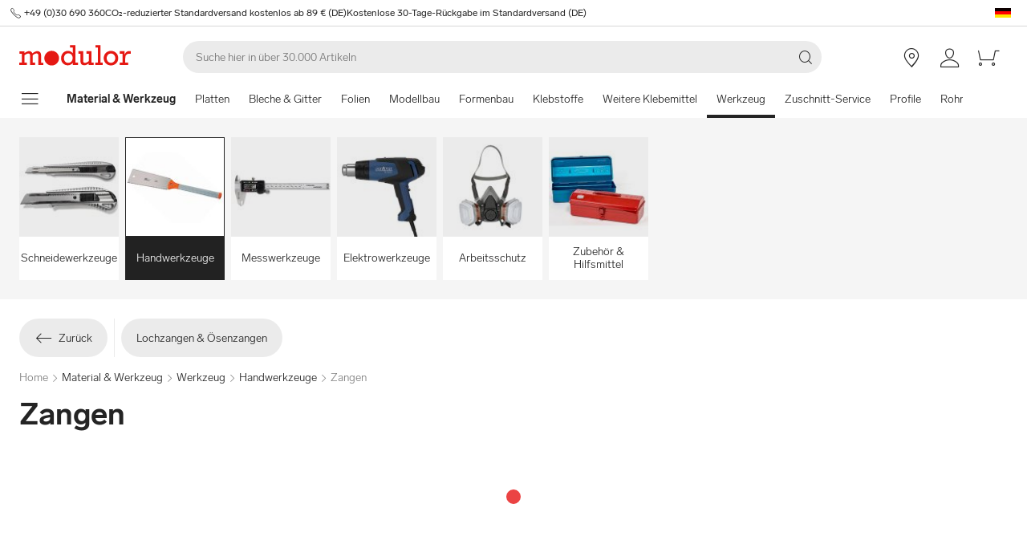

--- FILE ---
content_type: text/html; charset=utf-8
request_url: https://www.modulor.de/werkzeug/handwerkzeuge/zangen/
body_size: 29759
content:
<!DOCTYPE html><html lang="de"><head><script>(function(w,i,g){w[g]=w[g]||[];if(typeof w[g].push=='function')w[g].push(i)})
(window,'GTM-PMBD4F','google_tags_first_party');</script><script>(function(w,d,s,l){w[l]=w[l]||[];(function(){w[l].push(arguments);})('set', 'developer_id.dYzg1YT', true);
		w[l].push({'gtm.start':new Date().getTime(),event:'gtm.js'});var f=d.getElementsByTagName(s)[0],
		j=d.createElement(s);j.async=true;j.src='/y3go/';
		f.parentNode.insertBefore(j,f);
		})(window,document,'script','dataLayer');</script><meta name="viewport" content="width=device-width"/><meta charSet="utf-8"/><title>Zangen günstig kaufen | Modulor Online Shop</title><meta name="description" content="Zangen in Top-Qualität jetzt online bestellen bei Modulor. ✓ Schneller Versand ✓ Top Kunden-Service"/><link rel="alternate" hrefLang="de" href="https://www.modulor.de/werkzeug/handwerkzeuge/zangen/"/><link rel="alternate" hrefLang="en" href="https://www.modulor.de/en/tools/hand-tools/pliers/"/><link rel="alternate" hrefLang="es" href="https://www.modulor.de/es/herramienta/herramientas-manuales/tenazas-y-alicates/"/><link rel="alternate" hrefLang="it" href="https://www.modulor.de/it/utensili/attrezzi/pinze/"/><link rel="alternate" hrefLang="x-default" href="https://www.modulor.de/en/tools/hand-tools/pliers/"/><meta name="robots" content="index,follow"/><link rel="preconnect" href="https://dev.visualwebsiteoptimizer.com"/><script type="application/ld+json">{"@context":"https://schema.org","@type":"BreadcrumbList","itemListElement":[{"@type":"ListItem","position":1,"name":"Material & Werkzeug","item":"https://www.modulor.de//material-werkzeug/"},{"@type":"ListItem","position":2,"name":"Werkzeug","item":"https://www.modulor.de//werkzeug/"},{"@type":"ListItem","position":3,"name":"Handwerkzeuge","item":"https://www.modulor.de//werkzeug/handwerkzeuge/"},{"@type":"ListItem","position":4,"name":"Zangen","item":"https://www.modulor.de//werkzeug/handwerkzeuge/zangen/"}]}</script><meta name="next-head-count" content="15"/><link rel="shortcut icon" type="image/x-icon" href="https://static.modulor.de/react/1661/static/favicon.ico"/><link rel="preconnect" href="https://www.googletagmanager.com"/><link rel="preconnect" href="https://www.google-analytics.com"/><link rel="preconnect" href="https://connect.facebook.net"/><link rel="preconnect" href="https://www.facebook.com"/><link rel="preconnect" href="https://gql.modulor.de"/><link rel="preconnect" href="https://cdn.modulor.de"/><link rel="preconnect" href="https://connect.nosto.com"/><script type="text/plain" data-usercentrics="Google Maps" src="https://apis.google.com/js/platform.js?onload=renderBadge" async="" defer=""></script><script async="" type="text/javascript" id="trustedScript" src="https://widgets.trustedshops.com/js/XFE8C4716A2CFADEAE5CDBD374AF49C97.js" data-desktop-enable-custom="true" data-mobile-enable-custom="true" data-mobile-disable-reviews="true"></script><script async="" defer="" type="text/javascript" src="https://integrations.etrusted.com/applications/widget.js/v2"></script><link rel="preload" href="https://static.modulor.de/react/1661/_next/static/media/83b8c90013e24c51-s.p.woff2" as="font" type="font/woff2" crossorigin="anonymous" data-next-font="size-adjust"/><link rel="preload" href="https://static.modulor.de/react/1661/_next/static/media/df373cb3cda80d97-s.p.woff2" as="font" type="font/woff2" crossorigin="anonymous" data-next-font="size-adjust"/><link rel="preload" href="https://static.modulor.de/react/1661/_next/static/media/d50adb152873a47f-s.p.woff2" as="font" type="font/woff2" crossorigin="anonymous" data-next-font="size-adjust"/><link rel="preload" href="https://static.modulor.de/react/1661/_next/static/media/27663a41c2720376-s.p.woff2" as="font" type="font/woff2" crossorigin="anonymous" data-next-font="size-adjust"/><link rel="preload" href="https://static.modulor.de/react/1661/_next/static/media/253eaaace6601e53-s.p.woff2" as="font" type="font/woff2" crossorigin="anonymous" data-next-font="size-adjust"/><link rel="preload" href="https://static.modulor.de/react/1661/_next/static/media/f0d131f92609c4a0-s.p.woff2" as="font" type="font/woff2" crossorigin="anonymous" data-next-font="size-adjust"/><link rel="preload" href="https://static.modulor.de/react/1661/_next/static/css/793b140a8d8c6bff.css" as="style" crossorigin="anonymous"/><link rel="stylesheet" href="https://static.modulor.de/react/1661/_next/static/css/793b140a8d8c6bff.css" crossorigin="anonymous" data-n-g=""/><link rel="preload" href="https://static.modulor.de/react/1661/_next/static/css/058d1d35cabb228e.css" as="style" crossorigin="anonymous"/><link rel="stylesheet" href="https://static.modulor.de/react/1661/_next/static/css/058d1d35cabb228e.css" crossorigin="anonymous" data-n-p=""/><link rel="preload" href="https://static.modulor.de/react/1661/_next/static/css/768995ebe2119493.css" as="style" crossorigin="anonymous"/><link rel="stylesheet" href="https://static.modulor.de/react/1661/_next/static/css/768995ebe2119493.css" crossorigin="anonymous"/><link rel="preload" href="https://static.modulor.de/react/1661/_next/static/css/7510237bf1d4b509.css" as="style" crossorigin="anonymous"/><link rel="stylesheet" href="https://static.modulor.de/react/1661/_next/static/css/7510237bf1d4b509.css" crossorigin="anonymous"/><link rel="preload" href="https://static.modulor.de/react/1661/_next/static/css/e8a763b662654a5b.css" as="style" crossorigin="anonymous"/><link rel="stylesheet" href="https://static.modulor.de/react/1661/_next/static/css/e8a763b662654a5b.css" crossorigin="anonymous"/><link rel="preload" href="https://static.modulor.de/react/1661/_next/static/css/3f87b2bfbc058aed.css" as="style" crossorigin="anonymous"/><link rel="stylesheet" href="https://static.modulor.de/react/1661/_next/static/css/3f87b2bfbc058aed.css" crossorigin="anonymous"/><link rel="preload" href="https://static.modulor.de/react/1661/_next/static/css/a0f6a46f441728d1.css" as="style" crossorigin="anonymous"/><link rel="stylesheet" href="https://static.modulor.de/react/1661/_next/static/css/a0f6a46f441728d1.css" crossorigin="anonymous"/><link rel="preload" href="https://static.modulor.de/react/1661/_next/static/css/c7ed77f4e160567f.css" as="style" crossorigin="anonymous"/><link rel="stylesheet" href="https://static.modulor.de/react/1661/_next/static/css/c7ed77f4e160567f.css" crossorigin="anonymous"/><noscript data-n-css=""></noscript><script defer="" crossorigin="anonymous" nomodule="" src="https://static.modulor.de/react/1661/_next/static/chunks/polyfills-42372ed130431b0a.js"></script><script defer="" src="https://static.modulor.de/react/1661/_next/static/chunks/4483.30e0b817ee0eb483.js" crossorigin="anonymous"></script><script defer="" src="https://static.modulor.de/react/1661/_next/static/chunks/7346.772eb348fcc8ecf3.js" crossorigin="anonymous"></script><script defer="" src="https://static.modulor.de/react/1661/_next/static/chunks/4301.de563b42472923ee.js" crossorigin="anonymous"></script><script defer="" src="https://static.modulor.de/react/1661/_next/static/chunks/6394.3e9ed3607bcc24fb.js" crossorigin="anonymous"></script><script defer="" src="https://static.modulor.de/react/1661/_next/static/chunks/1087.b96959f67774cda2.js" crossorigin="anonymous"></script><script defer="" src="https://static.modulor.de/react/1661/_next/static/chunks/2556.809e8cd7a0b0cba4.js" crossorigin="anonymous"></script><script defer="" src="https://static.modulor.de/react/1661/_next/static/chunks/4563.33b4b4fbb3135190.js" crossorigin="anonymous"></script><script defer="" src="https://static.modulor.de/react/1661/_next/static/chunks/4936.7ac976eaddb009ee.js" crossorigin="anonymous"></script><script defer="" src="https://static.modulor.de/react/1661/_next/static/chunks/333.aa752a9c45dbea61.js" crossorigin="anonymous"></script><script defer="" src="https://static.modulor.de/react/1661/_next/static/chunks/7589.ab5871eae60fc7d5.js" crossorigin="anonymous"></script><script defer="" src="https://static.modulor.de/react/1661/_next/static/chunks/7159.32bf670bccd5e3d3.js" crossorigin="anonymous"></script><script defer="" src="https://static.modulor.de/react/1661/_next/static/chunks/2925.6d82811dbbe8b0f4.js" crossorigin="anonymous"></script><script defer="" src="https://static.modulor.de/react/1661/_next/static/chunks/3220.f7e5619a66f8c55d.js" crossorigin="anonymous"></script><script defer="" src="https://static.modulor.de/react/1661/_next/static/chunks/6480.b3dbb214bf2aa0cb.js" crossorigin="anonymous"></script><script src="https://static.modulor.de/react/1661/_next/static/chunks/webpack-72272a95ec24eb79.js" defer="" crossorigin="anonymous"></script><script src="https://static.modulor.de/react/1661/_next/static/chunks/framework-da27f7ca4b93e2a2.js" defer="" crossorigin="anonymous"></script><script src="https://static.modulor.de/react/1661/_next/static/chunks/main-c5975401a5d28dda.js" defer="" crossorigin="anonymous"></script><script src="https://static.modulor.de/react/1661/_next/static/chunks/pages/_app-ba29d333ec99187a.js" defer="" crossorigin="anonymous"></script><script src="https://static.modulor.de/react/1661/_next/static/chunks/6388-27822634d4f3cc32.js" defer="" crossorigin="anonymous"></script><script src="https://static.modulor.de/react/1661/_next/static/chunks/5885-7c5c95199c958898.js" defer="" crossorigin="anonymous"></script><script src="https://static.modulor.de/react/1661/_next/static/chunks/1226-19fc01ff0bf0823f.js" defer="" crossorigin="anonymous"></script><script src="https://static.modulor.de/react/1661/_next/static/chunks/pages/%5B%5B...path%5D%5D-ade9adcdc91fd88c.js" defer="" crossorigin="anonymous"></script><script src="https://static.modulor.de/react/1661/_next/static/32e3a0b48794755b/_buildManifest.js" defer="" crossorigin="anonymous"></script><script src="https://static.modulor.de/react/1661/_next/static/32e3a0b48794755b/_ssgManifest.js" defer="" crossorigin="anonymous"></script></head><body><div id="__next"><main class="__variable_36eef7"><div id="notificationRoot"> </div><div id="modalRoot"> </div><div class="Header_preheader__54tBs"><div class="Header_left__KzXTr"><span style="display:flex"><i class="icon-phone Icon_icon__xKfl_" title="" style="font-size:16px"></i><a href="tel:+49 (0)30 690 360" target="_blank" rel="noreferrer" class="link inlined"> <!-- -->+49 (0)30 690 360</a></span><a href="" target="_blank" rel="noreferrer" class="link inlined"><span>CO₂-reduzierter Standardversand kostenlos ab 89 € (DE)</span></a><a href="" target="_blank" rel="noreferrer" class="link inlined"><span>Kostenlose 30-Tage-Rückgabe im Standardversand (DE)</span></a></div><div class="Header_right__ADo0x"><span class="Header_language-container__Nv3aZ"><button type="button" title="Sprachen" class="button ghost small no-hover"><svg width="24" height="24" viewBox="0 0 24 24" xmlns="http://www.w3.org/2000/svg" xmlns:xlink="http://www.w3.org/1999/xlink"><desc>flag_de_1px</desc><rect fill="#0D0000" x="2" y="6" width="20" height="4"></rect><rect fill="#FF0000" x="2" y="10" width="20" height="4"></rect><rect fill="#FFE600" x="2" y="14" width="20" height="4"></rect></svg></button></span></div></div><header class="Header_desktop-header__9apFs Header_sticky__9Q7w6"><div class="Header_first-row__13ENt"><div class="Header_logo-container__yPlcF"><a href="" target="_blank" rel="noreferrer" class="link" aria-label="Home"><svg height="30px" width="140px" xmlns="http://www.w3.org/2000/svg" viewBox="0 0 133 24"><path fill="#E51813" d="M122.2 20.6H119v2.8h10v-2.8h-3.5v-4.7c0-3.7 1.1-5.8 4.9-5.8h1.7V6.9H130c-2 0-4.1 1.2-5.1 3.9h-.1V7.1H119V10h3.3v10.6zm-18.7-5.3c0-3.1 2.2-5.5 5.1-5.5 2.9 0 5.1 2.4 5.1 5.5 0 3.2-2.2 5.5-5.1 5.5-2.9 0-5.1-2.3-5.1-5.5m-3.5 0c0 4.9 3.7 8.6 8.6 8.6 4.9 0 8.6-3.7 8.6-8.6s-3.7-8.6-8.6-8.6c-4.9 0-8.6 3.7-8.6 8.6m-6.9 5.3h-3v2.8h8.7v-2.8h-2.5V0h-6.1v2.8h2.9v17.8zm-4.8 0h-2.8V7.1h-6V10h2.8v8.8c-1.4 1.3-3.3 2.1-4.7 2.1-1.2 0-1.9-.7-1.9-2.4V7.1h-5.6V10h2.3v8.7c0 3.4 1.6 5 4.5 5 1.7 0 3.5-.7 5.3-2.1v1.9h6v-2.9zm-35.4-5.3c0-3.2 2.2-5.7 5.1-5.7 3.1 0 5.2 2.2 5.2 5.5S61 20.9 58 20.9s-5.1-2.3-5.1-5.6m16.6 5.3h-3V0h-6.3v2.8h3.1v6.5c-1.6-1.7-3.5-2.6-5.7-2.6-4.6 0-8.1 3.8-8.1 8.7 0 5.8 4.3 8.4 8 8.4 2.3 0 4.1-.9 5.8-2.7v2.4h6.2v-2.9zM3 20.6H0v2.8h9v-2.8H6.2v-8.8c2-1.4 3.4-2 4.6-2 1 0 2 .6 2 2.3v11.3h6v-2.8H16v-8.8c1.6-1.3 3.3-2.1 4.6-2.1 1.2 0 2 .8 2 2.4v11.4h6v-2.8h-2.8v-9.2c0-2.8-1.7-4.5-4.3-4.5-1.9 0-3.5.7-5.9 2.6-.7-1.7-2.1-2.6-3.9-2.6-1.8 0-3.6.8-5.5 2.3v-2h-6V10H3v10.6zM38.4 24c4.8 0 8.7-3.9 8.7-8.7 0-4.8-3.9-8.7-8.7-8.7-4.8 0-8.7 3.9-8.7 8.7 0 4.8 3.9 8.7 8.7 8.7"></path></svg></a></div><div class="Header_search-container__KAVk6"><div class="Search_search__8zDgT"><input aria-label="Suchen" autoComplete="off" data-cy="search-input" name="searchparam" placeholder="Suche hier in über 30.000 Artikeln" spellcheck="false" type="search" value=""/><i class="icon-magnifier" title="Suchen"></i></div></div><a href="" target="_blank" rel="noreferrer" class="link Header_icon-link__F_D49" aria-label=""><i class="Header_link-icon__GkklG
                 undefined
                 " title=""></i><span class="Header_icon-link-text__tOLdV "></span></a><a href="" target="_blank" rel="noreferrer" class="link Header_icon-link__F_D49" aria-label=""><i class="Header_link-icon__GkklG
                 undefined
                 " title=""></i><span class="Header_icon-link-text__tOLdV "></span></a><a href="" target="_blank" rel="noreferrer" class="link Header_icon-link__F_D49" aria-label=""><i class="Header_link-icon__GkklG
                 icon-location
                 hide-desktopHD" title=""></i><span class="Header_icon-link-text__tOLdV hide-desktop"></span></a><a href="" target="_blank" rel="noreferrer" class="link Header_icon-link__F_D49" aria-label=""><i class="Header_link-icon__GkklG
                 icon-avatar
                 " title=""></i></a><a href="" target="_blank" rel="noreferrer" class="link Header_icon-link__F_D49" aria-label=""><i class="Header_link-icon__GkklG
                 icon-cart
                 " title=""></i></a></div><nav class="Header_second-row___f_sA"><button type="button" class="button large ghost no-hover" aria-label="Navigationsmenü anzeigen" aria-expanded="false"><i class="icon-burger-menu Icon_icon__xKfl_" title="" style="font-size:32px"></i></button><a class="link Header_link__suN3m" aria-label="Home" href="/material-werkzeug/"><strong>Material &amp; Werkzeug</strong></a><div class="Header_categories-container__D9Tpa"><div class="Header_category__WFzhf " data-cy="NavBar-category"><a tabindex="-1" href="/platten/">Platten</a></div><div class="Header_category__WFzhf " data-cy="NavBar-category"><a tabindex="-1" href="/bleche-gitter/">Bleche &amp; Gitter</a></div><div class="Header_category__WFzhf " data-cy="NavBar-category"><a tabindex="-1" href="/folien/">Folien</a></div><div class="Header_category__WFzhf " data-cy="NavBar-category"><a tabindex="-1" href="/modellbau/">Modellbau</a></div><div class="Header_category__WFzhf " data-cy="NavBar-category"><a tabindex="-1" href="/formenbau/">Formenbau</a></div><div class="Header_category__WFzhf " data-cy="NavBar-category"><a tabindex="-1" href="/klebstoffe/">Klebstoffe</a></div><div class="Header_category__WFzhf " data-cy="NavBar-category"><a tabindex="-1" href="/weitere-klebemittel/">Weitere Klebemittel</a></div><div class="Header_category__WFzhf Header_active__v7PU5" data-cy="NavBar-category"><a tabindex="-1" href="/werkzeug/">Werkzeug</a></div><div class="Header_category__WFzhf " data-cy="NavBar-category"><a tabindex="-1" href="/zuschnitt-service/">Zuschnitt-Service</a></div><div class="Header_category__WFzhf " data-cy="NavBar-category"><a tabindex="-1" href="/profile/">Profile</a></div><div class="Header_category__WFzhf " data-cy="NavBar-category"><a tabindex="-1" href="/rohre/">Rohre</a></div><div class="Header_category__WFzhf " data-cy="NavBar-category"><a tabindex="-1" href="/staebe/">Stäbe</a></div><div class="Header_category__WFzhf " data-cy="NavBar-category"><a tabindex="-1" href="/stangen/">Stangen</a></div><div class="Header_category__WFzhf " data-cy="NavBar-category"><a tabindex="-1" href="/leisten/">Leisten</a></div><div class="Header_category__WFzhf " data-cy="NavBar-category"><a tabindex="-1" href="/stoffe/">Stoffe</a></div><div class="Header_category__WFzhf " data-cy="NavBar-category"><a tabindex="-1" href="/holz/">Holz</a></div><div class="Header_category__WFzhf " data-cy="NavBar-category"><a tabindex="-1" href="/metall/">Metall</a></div><div class="Header_category__WFzhf " data-cy="NavBar-category"><a tabindex="-1" href="/kunststoff/">Kunststoff</a></div><div class="Header_category__WFzhf " data-cy="NavBar-category"><a tabindex="-1" href="/material-muster/">Material-Muster</a></div></div><div class="Header_new-container__eZZhz"><a href="" target="_blank" rel="noreferrer" class="link"></a></div><div class="Header_sale-container__cwJ85"><a href="" target="_blank" rel="noreferrer" class="link"></a></div></nav></header><div class="Header_shadow__j_KA9" style="height:0"></div><div></div><div id="57558"><div class="SubHeader_container__vowTZ " style="margin-bottom:24px"><div class="HorizontalList_container__vUkyv" data-cy="HorizontalList-container"><div class="HorizontalList_content__8iae1 
          HorizontalList_native-scroll-mobile__J_RBN"><div class="SubHeader_tiles__MD4xx"><div class="HoverTile_tile__PiO_E undefined" data-cy="HoverTile"><a class="link inlined" href="/werkzeug/schneidewerkzeuge/"><div><picture class="Image_image__ObZHz undefined"><source srcSet="https://cdn.modulor.de/category/51eb95ffb21f311b4e00a5059c15c2ca_120_120.jpg 120w, https://cdn.modulor.de/category/51eb95ffb21f311b4e00a5059c15c2ca_240_240.jpg 240w" sizes="120px"/><img src="https://cdn.modulor.de/category/51eb95ffb21f311b4e00a5059c15c2ca_120_120.jpg" alt="Kategoriebild für: + Schneidewerkzeuge" loading="lazy" style="object-position:center;aspect-ratio:1 / 1;filter:brightness(1);object-fit:contain"/></picture></div><span>Schneidewerkzeuge</span></a></div><div class="HoverTile_tile__PiO_E HoverTile_selected__JTBSO" data-cy="HoverTile"><a class="link inlined" href="/werkzeug/handwerkzeuge/"><div><picture class="Image_image__ObZHz undefined"><source srcSet="https://cdn.modulor.de/category/dc017a2f13e377d79b003a1bb95e08df_120_120.jpg 120w, https://cdn.modulor.de/category/dc017a2f13e377d79b003a1bb95e08df_240_240.jpg 240w" sizes="120px"/><img src="https://cdn.modulor.de/category/dc017a2f13e377d79b003a1bb95e08df_120_120.jpg" alt="Kategoriebild für: + Handwerkzeuge" loading="lazy" style="object-position:center;aspect-ratio:1 / 1;filter:brightness(1);object-fit:contain"/></picture></div><span>Handwerkzeuge</span></a></div><div class="HoverTile_tile__PiO_E undefined" data-cy="HoverTile"><a class="link inlined" href="/werkzeug/messwerkzeuge/"><div><picture class="Image_image__ObZHz undefined"><source srcSet="https://cdn.modulor.de/category/965eed31733e18bf0c20361f9903a5c6_120_120.jpg 120w, https://cdn.modulor.de/category/965eed31733e18bf0c20361f9903a5c6_240_240.jpg 240w" sizes="120px"/><img src="https://cdn.modulor.de/category/965eed31733e18bf0c20361f9903a5c6_120_120.jpg" alt="Kategoriebild für: + Messwerkzeuge" loading="lazy" style="object-position:center;aspect-ratio:1 / 1;filter:brightness(1);object-fit:contain"/></picture></div><span>Messwerkzeuge</span></a></div><div class="HoverTile_tile__PiO_E undefined" data-cy="HoverTile"><a class="link inlined" href="/werkzeug/elektrowerkzeuge/"><div><picture class="Image_image__ObZHz undefined"><source srcSet="https://cdn.modulor.de/category/8a5a166ed9de3d62da3f4ef17ccc3681_120_120.jpg 120w, https://cdn.modulor.de/category/8a5a166ed9de3d62da3f4ef17ccc3681_240_240.jpg 240w" sizes="120px"/><img src="https://cdn.modulor.de/category/8a5a166ed9de3d62da3f4ef17ccc3681_120_120.jpg" alt="Kategoriebild für: + Elektrowerkzeuge" loading="lazy" style="object-position:center;aspect-ratio:1 / 1;filter:brightness(1);object-fit:contain"/></picture></div><span>Elektrowerkzeuge</span></a></div><div class="HoverTile_tile__PiO_E undefined" data-cy="HoverTile"><a class="link inlined" href="/werkzeug/arbeitsschutz/"><div><picture class="Image_image__ObZHz undefined"><source srcSet="https://cdn.modulor.de/category/f65b217ae6117d91ad14fe257619eac3_120_120.jpg 120w, https://cdn.modulor.de/category/f65b217ae6117d91ad14fe257619eac3_240_240.jpg 240w" sizes="120px"/><img src="https://cdn.modulor.de/category/f65b217ae6117d91ad14fe257619eac3_120_120.jpg" alt="Kategoriebild für: + Arbeitsschutz" loading="lazy" style="object-position:center;aspect-ratio:1 / 1;filter:brightness(1);object-fit:contain"/></picture></div><span>Arbeitsschutz</span></a></div><div class="HoverTile_tile__PiO_E undefined" data-cy="HoverTile"><a class="link inlined" href="/werkzeug/zubehoer-hilfsmittel/"><div><picture class="Image_image__ObZHz undefined"><source srcSet="https://cdn.modulor.de/category/6f845b5389f17b5b1eb4826195388758_120_120.jpg 120w, https://cdn.modulor.de/category/6f845b5389f17b5b1eb4826195388758_240_240.jpg 240w" sizes="120px"/><img src="https://cdn.modulor.de/category/6f845b5389f17b5b1eb4826195388758_120_120.jpg" alt="Kategoriebild für: + Zubehör &amp; Hilfsmittel" loading="lazy" style="object-position:center;aspect-ratio:1 / 1;filter:brightness(1);object-fit:contain"/></picture></div><span>Zubehör &amp; Hilfsmittel</span></a></div></div></div></div></div></div><div id="57561"><div class="Chips_container__jc9Cv Chips_nav__vkW0T" style="padding-bottom:0px"><a class="link inlined" href="/werkzeug/handwerkzeuge/"><span class="Chips_chip__1vvwK Chips_large__E3_AN Chips_gray__T3AEH
            "><i class="icon-arrow-left Icon_icon__xKfl_" title="" style="font-size:24px"></i><span class="hide-mobile">Zurück</span></span></a><div class="Chips_line__MiMr4"></div><a class="link inlined" href="/werkzeug/handwerkzeuge/zangen/lochzangen-oesenzangen/"><span class="Chips_chip__1vvwK Chips_large__E3_AN Chips_gray__T3AEH
            ">Lochzangen &amp; Ösenzangen</span></a></div></div><div id="57559"><div class="" style="margin-bottom:0px"><div class="Breadcrumbs_breadcrumbs__JfK_a Breadcrumbs_withMargin__QUC0r"><span>Home</span><i class="Breadcrumbs_chevron__5kZFq icon-chevron-right"></i><a class="link inlined" href="/material-werkzeug/">Material &amp; Werkzeug</a><i class="Breadcrumbs_chevron__5kZFq icon-chevron-right"></i><a class="link inlined" href="/werkzeug/">Werkzeug</a><i class="Breadcrumbs_chevron__5kZFq icon-chevron-right"></i><a class="link inlined" href="/werkzeug/handwerkzeuge/">Handwerkzeuge</a><i class="Breadcrumbs_chevron__5kZFq icon-chevron-right"></i><span>Zangen</span></div></div></div><div id="57560"><div class="" style="padding-bottom:32px"><h1 class="TitleText_title__tSk28" id="57560">Zangen</h1></div></div><div id="57562"><div class="" style="margin-bottom:64px"><div style="min-height:2978px"><div class="Loader_container__pZ44U Loader_small__cIjVT"><div class="Loader_loader__GrUtG"><div class="Loader_icon__8dLa7" style="animation-delay:1s"></div></div></div></div></div></div><div id="57563"><div class="Nosto_placeholderHeight__csXhh"></div></div><div id="57564"><div class="Nosto_placeholderHeight__csXhh"></div></div><div></div><div></div><footer class="Footer_container__7AGDW"><div class="Footer_usps__2xymZ hide-tablet hide-mobile"><div style="background-color:#F5F5F5;text-align:center;display:flex;flex-direction:column;align-items:center"><div class="Footer_title__7ywZX">Wir lieben Material</div><picture class="Image_image__ObZHz "><source srcSet="https://cdn.modulor.de/static/heart_brush_72_72.png 1x, https://cdn.modulor.de/static/heart_brush_144_144.png 2x" media="(min-width: 80.1em)"/><source srcSet="https://cdn.modulor.de/static/heart_brush_72_72.png 1x, https://cdn.modulor.de/static/heart_brush_144_144.png 2x" media="(min-width: 48.1em)"/><img src="https://cdn.modulor.de/static/heart_brush_72_72.png" alt="" loading="lazy" style="object-position:center center;width:72px;height:72px;filter:brightness(1);object-fit:cover"/></picture><div class="Footer_text__zmW1j"><p>Ob für Design, Architektur, Modellbau, DIY, Kunst oder Papeterie: Über 30.000 Artikel, die das kreative Herz höher schlagen lassen. Für die Profis. Und alle, die es werden wollen.</p></div></div><div style="background-color:#F5F5F5;text-align:center;display:flex;flex-direction:column;align-items:center"><div class="Footer_title__7ywZX">Inspirierend &amp; Individuell</div><picture class="Image_image__ObZHz "><source srcSet="https://cdn.modulor.de/static/bulb_brush_72_72.png 1x, https://cdn.modulor.de/static/bulb_brush_144_144.png 2x" media="(min-width: 80.1em)"/><source srcSet="https://cdn.modulor.de/static/bulb_brush_72_72.png 1x, https://cdn.modulor.de/static/bulb_brush_144_144.png 2x" media="(min-width: 48.1em)"/><img src="https://cdn.modulor.de/static/bulb_brush_72_72.png" alt="" loading="lazy" style="object-position:center center;width:72px;height:72px;filter:brightness(1);object-fit:cover"/></picture><div class="Footer_text__zmW1j"><p>Den weltweiten Material-Trends auf der Spur: Bei Modulor gibt es immer neue, hochwertige Produkte zu entdecken. In allen Formen und Farben – und in vielen Fällen sogar maßgeschneidert.</p></div></div><div style="background-color:#F5F5F5;text-align:center;display:flex;flex-direction:column;align-items:center"><div class="Footer_title__7ywZX">Bequeme Bezahlung</div><picture class="Image_image__ObZHz "><source srcSet="https://cdn.modulor.de/static/payment_brush_72_72.png 1x, https://cdn.modulor.de/static/payment_brush_144_144.png 2x" media="(min-width: 80.1em)"/><source srcSet="https://cdn.modulor.de/static/payment_brush_72_72.png 1x, https://cdn.modulor.de/static/payment_brush_144_144.png 2x" media="(min-width: 48.1em)"/><img src="https://cdn.modulor.de/static/payment_brush_72_72.png" alt="" loading="lazy" style="object-position:center center;width:72px;height:72px;filter:brightness(1);object-fit:cover"/></picture><div class="Footer_text__zmW1j"><p>PayPal, Kreditkarte, Lastschrift – bei Modulor ist Bezahlen ganz einfach. Erst nach Lieferung zahlen? Kein Problem: Einfach Kauf auf Rechnung auswählen.</p></div></div><div style="background-color:#F5F5F5;text-align:center;display:flex;flex-direction:column;align-items:center"><div class="Footer_title__7ywZX">Schneller Versand</div><picture class="Image_image__ObZHz "><source srcSet="https://cdn.modulor.de/static/truck_brush_72_72.png 1x, https://cdn.modulor.de/static/truck_brush_144_144.png 2x" media="(min-width: 80.1em)"/><source srcSet="https://cdn.modulor.de/static/truck_brush_72_72.png 1x, https://cdn.modulor.de/static/truck_brush_144_144.png 2x" media="(min-width: 48.1em)"/><img src="https://cdn.modulor.de/static/truck_brush_72_72.png" alt="" loading="lazy" style="object-position:center center;width:72px;height:72px;filter:brightness(1);object-fit:cover"/></picture><div class="Footer_text__zmW1j"><p>Wir liefern mit unseren Versandpartnern sicher und schnell – und innerhalb Berlins auf Wunsch sogar noch am gleichen Tag. Ab 89 € ist der klimaneutrale Standardversand (DE) kostenlos.</p></div></div><div style="background-color:#F5F5F5;text-align:center;display:flex;flex-direction:column;align-items:center"><div class="Footer_title__7ywZX">Berliner Original</div><picture class="Image_image__ObZHz "><source srcSet="https://cdn.modulor.de/static/bear_brush_72_72.png 1x, https://cdn.modulor.de/static/bear_brush_144_144.png 2x" media="(min-width: 80.1em)"/><source srcSet="https://cdn.modulor.de/static/bear_brush_72_72.png 1x, https://cdn.modulor.de/static/bear_brush_144_144.png 2x" media="(min-width: 48.1em)"/><img src="https://cdn.modulor.de/static/bear_brush_72_72.png" alt="" loading="lazy" style="object-position:center center;width:72px;height:72px;filter:brightness(1);object-fit:cover"/></picture><div class="Footer_text__zmW1j"><p>Alle Produkte und noch mehr Ideen kann man auch in unserem Laden in Berlin-Kreuzberg erleben. Auf 2 Etagen und über 3.000 m².</p></div></div></div><div class=" Footer_newsletterPlaceholder__3EIzP"></div><div class="Footer_gray__ESLE9"><div class="Footer_list-elements__i1xd9 Footer_with-titles__Do6n4
   Footer_first__UBe48"><div class="Footer_element__CHu2S Footer_left__fTz49"><button class="Footer_button__h61b6" aria-controls="Über Modulor-content" aria-expanded="false" id="Über Modulor-header"><div class="Footer_title__7ywZX">Über Modulor<i class="icon-chevron-up Footer_down__duJRL" title=""></i></div></button><div aria-labelledby="Über Modulor-header" class="Footer_accordion-content__RJX0N Footer_vertical__eHin2 Footer_closed__vMXKX" id="Über Modulor-content" style="flex-direction:column"><div class="Footer_entry__7p4PT Footer_has-no-icon__G75Tp
          "><a href="/filiale-berlin/" target="_blank" rel="noreferrer" class="link inlined"><span class="Footer_entry-text__e_4En">Laden Berlin</span></a></div><div class="Footer_entry__7p4PT Footer_has-no-icon__G75Tp
          "><a class="link inlined" href="/materialwissen/"><span class="Footer_entry-text__e_4En">Materialwissen</span></a></div><div class="Footer_entry__7p4PT Footer_has-no-icon__G75Tp
          "><a class="link inlined" href="/jobs/"><span class="Footer_entry-text__e_4En">Jobs</span></a></div><div class="Footer_entry__7p4PT Footer_has-no-icon__G75Tp
          "><a class="link inlined" href="/newsletter/"><span class="Footer_entry-text__e_4En">Newsletter</span></a></div></div></div><div class="Footer_element__CHu2S Footer_left__fTz49"><button class="Footer_button__h61b6" aria-controls="Service-content" aria-expanded="false" id="Service-header"><div class="Footer_title__7ywZX">Service<i class="icon-chevron-up Footer_down__duJRL" title=""></i></div></button><div aria-labelledby="Service-header" class="Footer_accordion-content__RJX0N Footer_vertical__eHin2 Footer_closed__vMXKX" id="Service-content" style="flex-direction:column"><div class="Footer_entry__7p4PT Footer_has-no-icon__G75Tp
          "><a class="link inlined" href="/bestellung-versand/"><span class="Footer_entry-text__e_4En">Bestellung & Versand</span></a></div><div class="Footer_entry__7p4PT Footer_has-no-icon__G75Tp
          "><a class="link inlined" href="/bestellung-versand/#73623"><span class="Footer_entry-text__e_4En">Ladenabholung</span></a></div><div class="Footer_entry__7p4PT Footer_has-no-icon__G75Tp
          "><a class="link inlined" href="/bezahlung/"><span class="Footer_entry-text__e_4En">Bezahlung</span></a></div><div class="Footer_entry__7p4PT Footer_has-no-icon__G75Tp
          "><a class="link inlined" href="/modulor-gutschein.html"><span class="Footer_entry-text__e_4En">Gutscheine</span></a></div><div class="Footer_entry__7p4PT Footer_has-no-icon__G75Tp
          "><a class="link inlined" href="/rueckgabe/"><span class="Footer_entry-text__e_4En">Rückgabe</span></a></div><div class="Footer_entry__7p4PT Footer_has-no-icon__G75Tp
          "><a class="link inlined" href="/masse-abkuerzungen/"><span class="Footer_entry-text__e_4En">Maße und Abkürzungen</span></a></div></div></div><div class="Footer_element__CHu2S Footer_left__fTz49"><button class="Footer_button__h61b6" aria-controls="Individualisierung-content" aria-expanded="false" id="Individualisierung-header"><div class="Footer_title__7ywZX">Individualisierung<i class="icon-chevron-up Footer_down__duJRL" title=""></i></div></button><div aria-labelledby="Individualisierung-header" class="Footer_accordion-content__RJX0N Footer_vertical__eHin2 Footer_closed__vMXKX" id="Individualisierung-content" style="flex-direction:column"><div class="Footer_entry__7p4PT Footer_has-no-icon__G75Tp
          "><a class="link inlined" href="/individuelle-materialbearbeitung/#76031"><span class="Footer_entry-text__e_4En">Zuschnitt</span></a></div><div class="Footer_entry__7p4PT Footer_has-no-icon__G75Tp
          "><a class="link inlined" href="/individuelle-materialbearbeitung/#76004"><span class="Footer_entry-text__e_4En">Bohrungen</span></a></div><div class="Footer_entry__7p4PT Footer_has-no-icon__G75Tp
          "><a class="link inlined" href="/individuelle-materialbearbeitung/#76476"><span class="Footer_entry-text__e_4En">Abkantung</span></a></div><div class="Footer_entry__7p4PT Footer_has-no-icon__G75Tp
          "><a class="link inlined" href="/bilderrahmen/individuelle-bilderrahmen/"><span class="Footer_entry-text__e_4En">Rahmung & Passepartouts</span></a></div><div class="Footer_entry__7p4PT Footer_has-no-icon__G75Tp
          "><a class="link inlined" href="/moebel/"><span class="Footer_entry-text__e_4En">Möbel konfigurieren</span></a></div></div></div><div class="Footer_element__CHu2S Footer_left__fTz49"><button class="Footer_button__h61b6" aria-controls="Professionals-content" aria-expanded="false" id="Professionals-header"><div class="Footer_title__7ywZX">Professionals<i class="icon-chevron-up Footer_down__duJRL" title=""></i></div></button><div aria-labelledby="Professionals-header" class="Footer_accordion-content__RJX0N Footer_vertical__eHin2 Footer_closed__vMXKX" id="Professionals-content" style="flex-direction:column"><div class="Footer_entry__7p4PT Footer_has-no-icon__G75Tp
          "><a class="link inlined" href="/professionals/#50556"><span class="Footer_entry-text__e_4En">Kontakt</span></a></div><div class="Footer_entry__7p4PT Footer_has-no-icon__G75Tp
          "><a class="link inlined" href="/professionals/#50552"><span class="Footer_entry-text__e_4En">Anfrage und Angebot</span></a></div><div class="Footer_entry__7p4PT Footer_has-no-icon__G75Tp
          "><a class="link inlined" href="/professionals/#50576"><span class="Footer_entry-text__e_4En">Musterversand</span></a></div><div class="Footer_entry__7p4PT Footer_has-no-icon__G75Tp
          "><a class="link inlined" href="/info-services/objektplanung/"><span class="Footer_entry-text__e_4En">Objektplanung</span></a></div><div class="Footer_entry__7p4PT Footer_has-no-icon__G75Tp
          "><a class="link inlined" href="/info-services/downloads/"><span class="Footer_entry-text__e_4En">CAD-Dateien</span></a></div><div class="Footer_entry__7p4PT Footer_has-no-icon__G75Tp
          "><a class="link inlined" href="/professionals/#50552"><span class="Footer_entry-text__e_4En">Möbel-Aufbauservice anfragen</span></a></div><div class="Footer_entry__7p4PT Footer_has-no-icon__G75Tp
          "><a class="link inlined" href="/info-services/moebelpartner/"><span class="Footer_entry-text__e_4En">Möbelpartner werden</span></a></div><div class="Footer_entry__7p4PT Footer_has-no-icon__G75Tp
          "><a class="link inlined" href="/professionals/#76442"><span class="Footer_entry-text__e_4En">Werbegeschenke</span></a></div></div></div><div class="Footer_element__CHu2S Footer_left__fTz49"><button class="Footer_button__h61b6" aria-controls="Kontakt-content" aria-expanded="false" id="Kontakt-header"><div class="Footer_title__7ywZX">Kontakt<i class="icon-chevron-up Footer_down__duJRL" title=""></i></div></button><div aria-labelledby="Kontakt-header" class="Footer_accordion-content__RJX0N Footer_vertical__eHin2 Footer_closed__vMXKX" id="Kontakt-content" style="flex-direction:column"><div class="Footer_entry__7p4PT Footer_has-icon__Ty4WS
          Footer_sibling-with-icon__FQ_M4"><i class="icon-phone"></i><a href="tel:+4930690360" target="_blank" rel="noreferrer" class="link inlined"><span class="Footer_entry-text__e_4En">+49 (0)30 690 360</span></a></div><div class="Footer_entry__7p4PT Footer_has-no-icon__G75Tp
          Footer_sibling-with-icon__FQ_M4"><span class="Footer_entry-text__e_4En"><span>Montag - Freitag </span><span>9:00 - 17:00 Uhr</span></span></div><div class="Footer_entry__7p4PT Footer_has-icon__Ty4WS
          Footer_sibling-with-icon__FQ_M4"><i class="icon-info-circled"></i><a class="link inlined" href="/filiale-berlin/#80342"><span class="Footer_entry-text__e_4En">Lost & Found im Laden</span></a></div><div class="Footer_entry__7p4PT Footer_has-icon__Ty4WS
          Footer_sibling-with-icon__FQ_M4"><i class="icon-email"></i><a class="link inlined" href="/kontaktieren/"><span class="Footer_entry-text__e_4En">Kontaktformular</span></a></div><div class="Footer_entry__7p4PT Footer_has-icon__Ty4WS
          Footer_sibling-with-icon__FQ_M4"><i class="icon-location"></i><span class="Footer_entry-text__e_4En">Öffnungszeiten Laden</span></div><div class="Footer_entry__7p4PT Footer_has-no-icon__G75Tp
          Footer_sibling-with-icon__FQ_M4"><span class="Footer_entry-text__e_4En"><span>Montag - Samstag </span><span>10:00 - 20:00 Uhr</span></span></div><div class="Footer_entry__7p4PT Footer_has-no-icon__G75Tp
          Footer_sibling-with-icon__FQ_M4"><span class="Footer_entry-text__e_4En">Zuschnitt tägl. bis 16:30 Uhr</span></div></div></div></div></div><div class="Footer_gray__ESLE9"><div class="Footer_list-elements__i1xd9 Footer_with-titles__Do6n4
   "><div class="Footer_element__CHu2S Footer_left__fTz49"><button class="Footer_button__h61b6" aria-controls="Zahlarten-content" aria-expanded="false" id="Zahlarten-header"><div class="Footer_title__7ywZX">Zahlarten<i class="icon-chevron-up Footer_down__duJRL" title=""></i></div></button><div aria-labelledby="Zahlarten-header" class="Footer_accordion-content__RJX0N Footer_horizontal__hV4wj Footer_closed__vMXKX" id="Zahlarten-content" style="flex-direction:row"><div class="Footer_entry__7p4PT"><svg xmlns="http://www.w3.org/2000/svg" viewBox="0 0 71 19" width="71" height="19"><g fill="none"><path fill="#253B80" d="M26.46 4.664h-3.916a.544.544 0 0 0-.538.46l-1.584 10.04a.326.326 0 0 0 .323.378h1.87a.544.544 0 0 0 .537-.46l.427-2.708a.544.544 0 0 1 .538-.46h1.24c2.579 0 4.067-1.248 4.456-3.722.175-1.082.008-1.932-.5-2.528-.556-.654-1.543-1-2.853-1Zm.451 3.668c-.214 1.405-1.287 1.405-2.326 1.405h-.59l.414-2.624a.326.326 0 0 1 .322-.276h.271c.707 0 1.375 0 1.72.403.205.24.268.598.19 1.092Zm11.254-.046H36.29a.326.326 0 0 0-.323.276l-.083.524-.13-.19c-.407-.589-1.312-.786-2.216-.786-2.072 0-3.842 1.57-4.186 3.771-.18 1.098.075 2.148.698 2.88.572.674 1.39.955 2.362.955 1.67 0 2.596-1.074 2.596-1.074l-.084.521a.326.326 0 0 0 .322.378h1.689a.544.544 0 0 0 .538-.46l1.013-6.418a.325.325 0 0 0-.321-.377Zm-2.614 3.65c-.181 1.071-1.031 1.79-2.116 1.79-.544 0-.98-.174-1.259-.505-.277-.329-.382-.796-.294-1.318.169-1.062 1.033-1.804 2.101-1.804.533 0 .966.177 1.25.51.286.338.4.808.318 1.327Zm12.6-3.65h-1.884c-.18 0-.349.09-.45.24l-2.6 3.828-1.1-3.68a.546.546 0 0 0-.523-.388h-1.852a.326.326 0 0 0-.31.432l2.076 6.091-1.951 2.755a.326.326 0 0 0 .266.515h1.882a.543.543 0 0 0 .447-.233l6.268-9.047a.326.326 0 0 0-.268-.513Z"></path><path fill="#179BD7" d="M54.39 4.664h-3.916a.544.544 0 0 0-.537.46l-1.584 10.04a.326.326 0 0 0 .322.378h2.01a.38.38 0 0 0 .375-.322l.45-2.846a.544.544 0 0 1 .537-.46h1.24c2.58 0 4.067-1.248 4.457-3.722.175-1.082.006-1.932-.5-2.528-.556-.654-1.543-1-2.853-1Zm.452 3.668c-.213 1.405-1.287 1.405-2.325 1.405h-.59l.414-2.624a.325.325 0 0 1 .322-.276h.27c.708 0 1.375 0 1.72.403.205.24.268.598.19 1.092Zm11.253-.046h-1.874a.325.325 0 0 0-.322.276l-.083.524-.131-.19c-.406-.589-1.31-.786-2.214-.786-2.073 0-3.842 1.57-4.187 3.771-.178 1.098.075 2.148.698 2.88.573.674 1.39.955 2.362.955 1.67 0 2.596-1.074 2.596-1.074l-.084.521a.326.326 0 0 0 .323.378h1.689a.544.544 0 0 0 .537-.46l1.014-6.418a.327.327 0 0 0-.324-.377Zm-2.614 3.65c-.18 1.071-1.03 1.79-2.115 1.79-.544 0-.98-.174-1.26-.505-.276-.329-.38-.796-.294-1.318.17-1.062 1.034-1.804 2.102-1.804.532 0 .965.177 1.25.51.287.338.4.808.317 1.327Zm4.825-6.996-1.607 10.225a.326.326 0 0 0 .322.377h1.615a.543.543 0 0 0 .538-.46l1.585-10.04a.326.326 0 0 0-.322-.378h-1.81a.327.327 0 0 0-.321.276Z"></path><path fill="#253B80" d="m4.16 17.493.3-1.902-.667-.016H.608L2.82 1.54a.18.18 0 0 1 .18-.154h5.37c1.784 0 3.014.371 3.657 1.104.3.343.493.702.585 1.097.098.415.1.91.004 1.514l-.006.044v.387l.3.171c.23.116.437.274.61.465.258.294.425.667.495 1.11.073.455.049.996-.07 1.61-.138.705-.36 1.32-.66 1.822-.265.45-.62.84-1.045 1.145a4.24 4.24 0 0 1-1.407.635 7.019 7.019 0 0 1-1.76.204h-.417c-.299 0-.59.107-.817.3a1.265 1.265 0 0 0-.426.76l-.032.172-.529 3.352-.024.123c-.006.04-.017.059-.033.072a.089.089 0 0 1-.055.02h-2.58Z"></path><path fill="#179BD7" d="M13.197 5.19a9.393 9.393 0 0 1-.055.315c-.708 3.636-3.132 4.893-6.226 4.893H5.34a.765.765 0 0 0-.756.648l-.807 5.116-.229 1.45a.403.403 0 0 0 .398.467h2.795c.33 0 .612-.24.664-.567l.028-.142.526-3.34.034-.183a.672.672 0 0 1 .664-.568h.418c2.708 0 4.827-1.099 5.447-4.28.259-1.33.125-2.439-.56-3.22a2.672 2.672 0 0 0-.765-.589Z"></path><path fill="#222D65" d="M12.456 4.895a5.587 5.587 0 0 0-.689-.153 8.751 8.751 0 0 0-1.389-.102h-4.21a.671.671 0 0 0-.663.568l-.896 5.672-.025.166a.765.765 0 0 1 .756-.648h1.576c3.094 0 5.518-1.257 6.226-4.893.021-.108.039-.213.055-.315a3.776 3.776 0 0 0-.741-.295Z"></path><path fill="#253B80" d="M5.505 5.208a.67.67 0 0 1 .663-.567h4.21c.499 0 .964.033 1.39.101.287.045.57.113.847.202.21.07.403.151.582.246.211-1.344-.001-2.259-.728-3.087C11.668 1.19 10.222.8 8.372.8h-5.37c-.378 0-.7.275-.76.649L.007 15.629a.462.462 0 0 0 .455.533h3.316l.832-5.282.896-5.672Z"></path></g></svg></div><div class="Footer_entry__7p4PT"><svg width="44px" height="17px" viewBox="0 0 44 17" xmlns="http://www.w3.org/2000/svg"><defs><path d="M22.1809138,9.61750224 C22.1564789,7.69100101 23.8977891,6.61586415 25.2095589,5.97669785 C26.5573382,5.32081292 27.0100274,4.90027493 27.0048832,4.31383664 C26.9945948,3.41617452 25.9297463,3.02007146 24.9330584,3.00463888 C23.1943203,2.97763185 22.1834859,3.47404672 21.3797053,3.849573 L20.7533995,0.918667587 C21.5597522,0.546999459 23.0528549,0.22291514 24.6012578,0.208768602 C28.2356319,0.208768602 30.6135363,2.0028068 30.6263968,4.78453053 C30.6405434,8.31473472 25.7432692,8.51021415 25.7767065,10.0881961 C25.7882809,10.5666063 26.2448283,11.0771677 27.2453743,11.2070587 C27.7405031,11.2726472 29.1075731,11.3228031 30.657262,10.6090459 L31.2655631,13.4447837 C30.4322034,13.7482913 29.3609247,14.0389383 28.027292,14.0389383 C24.606402,14.0389383 22.2002045,12.2204652 22.1809138,9.61750224 M37.1106553,13.794589 C36.4470541,13.794589 35.8876228,13.4074883 35.6381293,12.8133337 L30.44635,0.417108522 L34.078152,0.417108522 L34.8009115,2.41434244 L39.2390662,2.41434244 L39.6583181,0.417108522 L42.8592938,0.417108522 L40.0659956,13.794589 L37.1106553,13.794589 M37.6186446,10.1807917 L38.6667745,5.15748471 L35.7963133,5.15748471 L37.6186446,10.1807917 M17.7774824,13.794589 L14.9147376,0.417108522 L18.3754951,0.417108522 L21.2369539,13.794589 L17.7774824,13.794589 M12.6577218,13.794589 L9.05549888,4.68936292 L7.59840549,12.4313772 C7.42736099,13.2956021 6.75218533,13.794589 6.00241883,13.794589 L0.113600985,13.794589 L0.0312938562,13.4062023 C1.24017981,13.1438483 2.61368002,12.7207382 3.44575365,12.268049 C3.955029,11.9915485 4.10035253,11.7497713 4.26753888,11.0926003 L7.02739979,0.417108522 L10.6849228,0.417108522 L16.292096,13.794589 L12.6577218,13.794589" id="path-1"></path><linearGradient x1="16.148%" y1="39.934%" x2="85.831%" y2="60.549%" id="b"><stop stop-color="#222357" offset="0%"></stop><stop stop-color="#254AA5" offset="100%"></stop></linearGradient></defs><g stroke="none" stroke-width="1" fill="none" fill-rule="evenodd"><g transform="translate(-94.000000, -3.000000)"><g transform="translate(116.142941, 11.710938) scale(-1, 1) rotate(-180) translate(-116.142941, -11.710938) translate(94.642941, 4.210938)"><mask id="a" fill="white"><use xlink:href="#path-1"></use></mask><g mask="url(#a)" fill="url(#b)" fill-rule="nonzero"><g transform="translate(-4.715513, -14.146538)" id="path10283"><polyline points="0.26192529 26.5337606 42.46019 42.0743753 52.0601162 16.0065931 9.86228021 0.465978379"></polyline></g></g></g></g></g></svg></div><div class="Footer_entry__7p4PT"><svg xmlns="http://www.w3.org/2000/svg" viewBox="0 0 32 25" width="32" height="25"><g fill="none"><path fill="#231F20" d="M30.717 24.68a.196.196 0 0 0 .177-.118.197.197 0 0 0-.041-.212.191.191 0 0 0-.136-.056.195.195 0 0 0-.138.056.187.187 0 0 0-.04.062.186.186 0 0 0-.015.075c0 .027.005.052.015.075a.181.181 0 0 0 .102.103.19.19 0 0 0 .076.015Zm0-.44a.248.248 0 0 1 .179.072.243.243 0 0 1 .054.271.257.257 0 0 1-.134.132.252.252 0 0 1-.352-.228.243.243 0 0 1 .154-.228.252.252 0 0 1 .1-.02Zm-23.265-.886c0-.439.287-.799.756-.799.449 0 .752.345.752.799 0 .453-.303.798-.752.798-.47 0-.756-.36-.756-.798ZM9.47 24.6v-2.493h-.543v.303c-.172-.225-.432-.366-.787-.366-.7 0-1.248.548-1.248 1.31s.549 1.31 1.248 1.31c.355 0 .615-.142.787-.366v.302h.543Zm18.323-1.246c0-.439.287-.799.756-.799.45 0 .751.345.751.799 0 .453-.302.798-.75.798-.47 0-.757-.36-.757-.798Zm2.02 1.246v-3.495h-.544v1.305c-.172-.225-.433-.366-.787-.366-.7 0-1.248.548-1.248 1.31s.548 1.31 1.248 1.31c.354 0 .615-.142.787-.366v.302h.543ZM16.2 22.53c.35 0 .574.219.631.604h-1.294c.058-.36.277-.604.663-.604Zm.01-.486c-.73 0-1.241.532-1.241 1.31 0 .793.532 1.31 1.278 1.31.376 0 .72-.095 1.023-.35l-.266-.402a1.192 1.192 0 0 1-.726.26c-.349 0-.667-.16-.745-.61h1.851c.006-.067.011-.136.011-.208-.005-.778-.485-1.31-1.184-1.31Zm6.548 1.31c0-.439.287-.799.757-.799.448 0 .75.345.75.799 0 .453-.302.798-.75.798-.47 0-.757-.36-.757-.798Zm2.019 1.246v-2.493h-.542v.303c-.173-.225-.433-.366-.788-.366-.7 0-1.247.548-1.247 1.31s.548 1.31 1.247 1.31c.355 0 .615-.142.788-.366v.302h.542Zm-5.081-1.246c0 .756.527 1.31 1.33 1.31.376 0 .626-.084.897-.298l-.26-.439a1.096 1.096 0 0 1-.653.225c-.433-.005-.751-.318-.751-.798 0-.48.318-.793.751-.799.235 0 .45.078.653.225l.26-.439c-.27-.213-.521-.297-.897-.297-.803 0-1.33.553-1.33 1.31Zm6.99-1.31a.736.736 0 0 0-.657.366v-.303h-.537V24.6h.543v-1.397c0-.413.177-.642.532-.642.11 0 .224.015.339.062l.167-.51a1.155 1.155 0 0 0-.386-.069Zm-14.535.261c-.26-.172-.62-.26-1.016-.26-.632 0-1.039.302-1.039.797 0 .407.303.658.86.736l.257.037c.297.041.437.12.437.26 0 .193-.198.303-.568.303-.376 0-.647-.12-.83-.26l-.255.421c.297.22.673.324 1.08.324.72 0 1.137-.339 1.137-.814 0-.438-.328-.667-.871-.746l-.256-.037c-.234-.03-.422-.077-.422-.244 0-.183.177-.292.474-.292.319 0 .627.12.778.213l.234-.438Zm6.997-.26a.734.734 0 0 0-.657.365v-.303h-.538V24.6h.543v-1.397c0-.413.177-.642.532-.642.11 0 .224.015.339.062l.167-.51a1.155 1.155 0 0 0-.386-.069Zm-4.628.062h-.886v-.757h-.549v.757h-.505v.495h.505v1.138c0 .579.225.923.866.923.236 0 .507-.073.679-.193l-.157-.464c-.162.093-.339.14-.48.14-.271 0-.36-.167-.36-.417v-1.127h.887v-.495ZM6.414 24.6v-1.565c0-.59-.376-.986-.981-.99-.319-.006-.647.093-.877.443-.172-.277-.443-.444-.824-.444-.266 0-.527.078-.73.37v-.307h-.543V24.6h.548v-1.382c0-.433.24-.663.61-.663.36 0 .543.235.543.658V24.6h.548v-1.382c0-.433.25-.663.61-.663.37 0 .548.235.548.658V24.6h.548Z"></path><path fill="#FF5F00" d="M16.105 3.108a9.375 9.375 0 0 1 3.582 7.38 9.372 9.372 0 0 1-3.356 7.197l-.227.183-.226-.183a9.373 9.373 0 0 1-3.357-7.196 9.373 9.373 0 0 1 3.356-7.196l.228-.185Z"></path><path fill="#EB001B" d="M16.109 3.104a9.351 9.351 0 0 0-5.805-2.008C5.117 1.096.913 5.301.913 10.49c0 5.187 4.204 9.392 9.391 9.392 2.191 0 4.207-.75 5.805-2.008a9.377 9.377 0 0 1-3.588-7.384 9.377 9.377 0 0 1 3.588-7.385Z"></path><path fill="#F79E1B" d="M31.296 10.489c0 5.187-4.205 9.392-9.392 9.392-2.19 0-4.206-.75-5.804-2.008a9.375 9.375 0 0 0 3.587-7.384A9.375 9.375 0 0 0 16.1 3.104a9.354 9.354 0 0 1 5.804-2.008c5.187 0 9.392 4.205 9.392 9.393"></path></g></svg></div><div class="Footer_entry__7p4PT"><svg width="25px" height="25px" viewBox="0 0 25 25" version="1.1" xmlns="http://www.w3.org/2000/svg" xmlns:xlink="http://www.w3.org/1999/xlink"><defs><radialGradient cx="16.268323%" cy="14.8906234%" fx="16.268323%" fy="14.8906234%" r="111.215161%" gradientTransform="translate(0.162683,0.148906),scale(0.997627,1.000000),rotate(46.984236),translate(-0.162683,-0.148906)" id="radialGradient-1"><stop stop-color="#7FD3F3" offset="0%"></stop><stop stop-color="#017CC2" offset="100%"></stop></radialGradient></defs><g id="Symbols" stroke="none" stroke-width="1" fill="none" fill-rule="evenodd"><g transform="translate(0.214609, 0.800000)" fill-rule="nonzero"><polygon fill="#FFFFFF" points="0.021572449 0.0129934592 23.8314028 0.0129934592 23.8314028 23.9119035 0.021572449 23.9119035"></polygon><path d="M23.8314028,13.0280865 L22.5909223,13.0280865 C22.2203893,13.0280865 21.9427264,13.1143231 21.7513001,13.2526806 L21.7513001,13.0280865 L19.9223262,13.0280865 C19.6323438,13.0280865 19.2826592,13.0982131 19.1206102,13.2526806 L19.1206102,13.0280865 L15.8521482,13.0280865 L15.8521482,13.2526806 C15.5905953,13.067888 15.1527787,13.0280865 14.9461901,13.0280865 L12.7883798,13.0280865 L12.7883798,13.2526806 C12.5817909,13.0536732 12.128812,13.0280865 11.8511489,13.0280865 L9.43178602,13.0280865 L8.87835551,13.6270044 L8.36377898,13.0280865 L4.75605643,13.0280865 L4.75605643,16.9343201 L8.29649541,16.9343201 L8.86414071,16.3259256 L9.40146092,16.9324249 L11.5810674,16.9343201 L11.5810674,16.0131995 L11.7980804,16.0131995 C12.0861673,16.0131995 12.4273234,16.0065661 12.7248869,15.8786327 L12.7248869,16.9343201 L14.5301694,16.9343201 L14.5301694,15.9118004 L14.6183014,15.9118004 C14.7282294,15.910853 14.7367583,15.9203293 14.7367583,16.0245713 L14.7367583,16.9343201 L20.2018843,16.9343201 C20.545883,16.9343201 20.916416,16.8452406 21.1163712,16.6869823 L21.1163712,16.9343201 L22.8486845,16.9343201 C23.2078457,16.9343201 23.5632165,16.8821991 23.8314028,16.7552134 L23.8314028,23.9119035 L0.021572449,23.9119035 L0.021572449,12.1164426 L1.16444418,12.1164426 L1.42220633,11.4900426 L1.99838051,11.4900426 L2.25709041,12.1164426 L4.50682316,12.1164426 L4.50682316,11.6397719 L4.70867388,12.11739 L5.87334153,12.11739 L6.07613969,11.6321908 L6.07613969,12.1164426 L11.664461,12.1164426 L11.6635133,11.0939229 L11.7724938,11.0939229 C11.8530444,11.0939229 11.8719973,11.1033995 11.8719973,11.2275422 L11.8719973,12.1164426 L14.7632927,12.1164426 L14.7623449,11.873843 C14.9926252,11.9989332 15.3546294,12.1164426 15.8360382,12.1164426 L17.0518794,12.1164426 L17.3143797,11.4900426 L17.8905539,11.4900426 L18.1492638,12.1164426 L20.4861808,12.1164426 L20.4861808,11.5232106 L20.845342,12.1164426 L22.7226465,12.1164426 L22.7226465,8.21020867 L20.8661905,8.21020867 L20.8661905,8.67076898 L20.5998995,8.21020867 L18.6922699,8.21020867 L18.6922699,8.67076898 L18.4581992,8.21020867 L15.8815255,8.21020867 C15.4474996,8.21020867 15.0655947,8.26801592 14.7623449,8.43480306 L14.7623449,8.21020867 L12.9864395,8.21020867 L12.9864395,8.43480306 C12.7845891,8.2642252 12.5220888,8.21020867 12.2283156,8.21020867 L5.73214102,8.21020867 L5.29242918,9.21756612 L4.84797888,8.21020867 L2.80388724,8.21020867 L2.80388724,8.67076898 L2.57265949,8.21020867 L0.828026633,8.21020867 L0.021572449,10.0628743 L0.021572449,0.0129934898 L23.8314028,0.0129934898 L23.8314028,13.0280865 M22.1294143,11.5649072 L21.1760734,11.5649072 L19.9090589,9.46395612 L19.9100063,11.5649072 L18.5482261,11.5649072 L18.290464,10.9375598 L16.8974112,10.9375598 L16.6405968,11.5649072 L15.8616245,11.5649072 C15.5327884,11.5649072 15.1215061,11.4890948 14.8883829,11.2531289 C14.6533644,11.0133719 14.5339601,10.6940124 14.5339601,10.1841741 C14.5339601,9.76815337 14.607877,9.38814398 14.893121,9.08963265 C15.1082388,8.86693378 15.4503422,8.76174398 15.9118503,8.76174398 L16.5515173,8.76174398 L16.5515173,9.36255704 L15.9251173,9.36160959 C15.6777796,9.36160959 15.5384743,9.39856806 15.4076979,9.52934449 C15.2901885,9.64590612 15.2115334,9.86955245 15.2115334,10.1642734 C15.2115334,10.4627847 15.2702878,10.6769547 15.4020119,10.8209982 C15.5005681,10.9299784 15.6863085,10.9640939 15.8663627,10.9640939 L16.1667695,10.9640939 L17.109686,8.76174398 L18.1066191,8.76174398 L19.2409619,11.4123349 L19.2409619,8.76174398 L20.2634816,8.76174398 L21.4404692,10.7129654 L21.4395214,8.76174398 L22.1294143,8.76174398 L22.1294143,11.5649072 Z M13.5218645,11.5649072 L14.2070189,11.5649072 L14.2070189,8.76079622 L13.5218645,8.76079622 L13.5218645,11.5649072 Z M12.7921702,8.89725857 C12.576105,8.77406357 12.3249762,8.76174398 11.9857157,8.76174398 L10.4438813,8.76174398 L10.4438813,11.5649072 L11.1129257,11.5649072 L11.1129257,10.5442828 L11.8312482,10.5442828 C12.0747955,10.5442828 12.2216819,10.566079 12.3173951,10.6674781 C12.4415379,10.7992019 12.4273231,11.043697 12.4273231,11.2104842 L12.4273231,11.5649072 L13.1011056,11.5649072 L13.1011056,11.0086338 C13.1011056,10.7650864 13.0840479,10.6362055 12.9902302,10.5006906 C12.9333707,10.4191926 12.8073328,10.3187409 12.660446,10.2628295 C12.8367101,10.1936504 13.1371166,9.96337041 13.1371166,9.5189201 C13.1371166,9.20524653 13.007288,9.02140133 12.7921702,8.89725857 M9.98047806,10.9792564 L8.41400449,10.9811519 L8.41400449,10.4258259 L9.94257184,10.4267737 L9.94257184,9.85059949 L8.41400449,9.85059949 L8.41400449,9.34549929 L9.98047806,9.34549929 L9.98047806,8.76174398 L7.7449601,8.76174398 L7.7449601,11.5649072 L9.98047806,11.5649072 L9.98047806,10.9792564 Z M7.24554582,8.76174398 L6.13110367,8.76174398 L5.32559694,10.6627396 L4.45280663,8.76174398 L3.35731776,8.76174398 L3.3582652,11.4132823 L2.22297459,8.76174398 L1.22604153,8.76174398 L0.0272580612,11.5649072 L0.756952347,11.5649072 L1.01376704,10.9375598 L2.4068198,10.9375598 L2.66458194,11.5649072 L4.02636214,11.5649072 L4.02636214,9.36729551 L4.99960347,11.5649072 L5.58809724,11.5649072 L6.55849592,9.37013847 L6.55849592,11.5649072 L7.24554582,11.5649072 L7.24554582,8.76174398 Z M18.0497599,10.3538042 L17.59299,9.2403098 L17.1371682,10.3538042 L18.0497599,10.3538042 Z M12.2567452,9.91124939 C12.166718,9.96526561 12.0577374,9.96905633 11.9288565,9.96905633 L11.1129257,9.96905633 L11.1129257,9.34549929 L11.9383332,9.34549929 C12.05679,9.34549929 12.177142,9.34929 12.2567452,9.3938299 C12.3401388,9.440265 12.394155,9.52650153 12.394155,9.64495837 C12.394155,9.76531041 12.342034,9.86197133 12.2567452,9.91124939 M1.25352367,10.3538042 L1.70934582,9.2403098 L2.16611541,10.3538042 L1.25352367,10.3538042 M23.9773414,15.4995707 C23.9773414,16.0956456 23.6030177,16.3818373 22.9254444,16.3818373 L21.632843,16.3818373 L21.632843,15.7810243 L22.9207062,15.7810243 C23.044849,15.7810243 23.1339285,15.7639665 23.1898402,15.712793 C23.2343801,15.6710963 23.2684956,15.6085509 23.2684956,15.5298958 C23.2684956,15.4465019 23.2343801,15.3839568 23.1869972,15.3441554 C23.1367714,15.3015107 23.0685404,15.284453 22.953874,15.28161 C22.3284217,15.2645522 21.5418683,15.3015107 21.5418683,14.4126104 C21.5418683,14.0108048 21.7967874,13.5786741 22.5008951,13.5786741 L23.8351932,13.5786741 L23.8351932,14.1804349 L22.613666,14.1804349 C22.4933137,14.1804349 22.4127631,14.1842256 22.347375,14.2278178 C22.2763007,14.2742529 22.2478711,14.3405887 22.2478711,14.4306159 C22.2478711,14.534858 22.308521,14.6078274 22.3947576,14.6381522 C22.4629889,14.6618437 22.5397488,14.6675296 22.6515722,14.6694251 L23.0107335,14.6789014 C23.382214,14.6874303 23.6248139,14.749028 23.775491,14.9044433 C23.9081627,15.0437486 23.9773414,15.2076931 23.9773414,15.4995707 M21.1599634,14.9044433 C21.0092862,14.7499757 20.7647911,14.6874303 20.3933103,14.6789014 L20.0350968,14.6694251 C19.9232737,14.6675296 19.8474612,14.6618437 19.7782824,14.6381522 C19.6929934,14.6078274 19.6323435,14.534858 19.6323435,14.4306159 C19.6323435,14.3405887 19.6607731,14.2742529 19.7308996,14.2278178 C19.796288,14.1842256 19.877786,14.1804349 19.9990861,14.1804349 L21.2262992,14.1804349 L21.2262992,13.5786741 L19.8853674,13.5786741 C19.1812598,13.5786741 18.9263406,14.009857 18.9263406,14.4126104 C18.9263406,15.3024585 19.7128941,15.2645522 20.3373989,15.28161 C20.452065,15.284453 20.5212438,15.3015107 20.5705218,15.3441554 C20.6179047,15.3839568 20.652968,15.4465019 20.652968,15.5298958 C20.652968,15.6085509 20.6179047,15.6710963 20.5733648,15.712793 C20.5174534,15.7639665 20.4293213,15.7810243 20.3042308,15.7810243 L19.004996,15.7810243 L19.004996,16.3818373 L20.3089693,16.3818373 C20.9865426,16.3818373 21.360866,16.0956456 21.360866,15.4995707 C21.360866,15.2076931 21.292635,15.0437486 21.1599634,14.9044433 M18.6069808,15.7990298 L17.0405072,15.798082 L17.0405072,15.2446515 L18.5700223,15.2446515 L18.5700223,14.6675296 L17.0405072,14.6684773 L17.0405072,14.1633771 L18.6069808,14.1633771 L18.6069808,13.5786741 L16.3714629,13.5786741 L16.3714629,16.3818373 L18.6069808,16.3818373 L18.6069808,15.7990298 Z M15.6559834,13.7151364 C15.4389704,13.5909937 15.1887894,13.5786741 14.8504766,13.5786741 L13.3076945,13.5786741 L13.3076945,16.3818373 L13.9757911,16.3818373 L13.9757911,15.3631084 L14.6960091,15.3621606 C14.9395564,15.3621606 15.0854951,15.3839568 15.182156,15.4844082 C15.3062988,15.6170798 15.2911362,15.8606271 15.2911362,16.0274146 L15.2911362,16.3818373 L15.9658665,16.3818373 L15.9658665,15.8265116 C15.9649188,15.5829643 15.9488088,15.4540834 15.8540434,15.3185685 C15.7981316,15.2361227 15.6720937,15.1356713 15.5261547,15.0797596 C15.7005233,15.0105808 16.0009298,14.7812483 16.0009298,14.3358505 C16.0009298,14.0231244 15.8711011,13.8392792 15.6559834,13.7151364 M11.8672589,13.5786741 L9.72745408,13.5786741 L8.87361704,14.4988472 L8.05294776,13.5786741 L5.35781724,13.5786741 L5.35781724,16.3818373 L8.01125112,16.3818373 L8.86698337,15.4578738 L9.69049561,16.3818373 L10.9935211,16.3818373 L10.9935211,15.443659 L11.8255622,15.443659 C12.4102653,15.443659 12.9902302,15.28161 12.9902302,14.5054806 C12.9902302,13.730299 12.3951028,13.5786741 11.8672589,13.5786741 M15.1215061,14.730075 C15.0305311,14.782196 14.9215509,14.7859864 14.7926697,14.7859864 L13.9757911,14.7869342 L13.9757911,14.1633771 L14.8021463,14.1633771 C14.9206032,14.1633771 15.0409552,14.1671679 15.1215061,14.21076 C15.2048997,14.2581429 15.2579685,14.3443794 15.2579685,14.4628362 C15.2579685,14.5831883 15.2058474,14.6798492 15.1215061,14.730075 M11.8596778,14.8684326 L10.9935211,14.8684326 L10.9935211,14.1633771 L11.8672589,14.1633771 C12.1070158,14.1633771 12.2719078,14.262881 12.2719078,14.5054806 C12.2719078,14.746185 12.1145969,14.8684326 11.8596778,14.8684326 M9.29911408,14.9868894 L10.3244767,13.8828713 L10.3244767,16.1259707 L9.29911408,14.9868894 Z M7.67199061,15.798082 L6.02780908,15.798082 L6.02780908,15.2446515 L7.49383133,15.2446515 L7.49383133,14.6675296 L6.02780908,14.6684773 L6.02780908,14.1633771 L7.70136796,14.1633771 L8.43580041,14.9783605 L7.67199061,15.798082" id="path5348" fill="url(#radialGradient-1)"></path></g></g></svg></div><div class="Footer_entry__7p4PT"><svg xmlns="http://www.w3.org/2000/svg" viewBox="0 0 25 25" width="25" height="25"><g fill="none"><path fill="#007FC3" d="M6.232 6.705v3.458h1.931V5.658H7.28a1.05 1.05 0 0 0-1.047 1.047Zm0 11.948c0 .615.479 1.1 1.058 1.1h.873v-3.527h6.027v8.316H2.916c-1.49 0-2.579-1.21-2.579-2.7V3.568C.337 2.074 1.421.863 2.916.863H14.19v13.969H6.232v3.82"></path><path fill="red" d="M24.269 24.547H13.21l-.127-.015-.115-.016-.132-.021-.116-.032-.11-.042-.116-.037-.11-.037a2.844 2.844 0 0 1-.885-.605 2.853 2.853 0 0 1-.579-.91l-.037-.11-.031-.133-.032-.115-.031-.116-.016-.132-.016-.115-.005-.137-.01-.116V3.548c.015-.711.257-1.348.747-1.859a2.56 2.56 0 0 1 .868-.605l.11-.052.111-.037.121-.032.11-.031.127-.027.121-.016.116-.015.126-.01h10.98v9.289h-5.785v-4.51c-.89-.143-1.853.062-1.91 1.11v-.41l-.006.42.005-.016v11.895l-.005-.016.005.106v-.09c.058 1.047 1.016 1.253 1.921 1.105v-4.831l.027-.09h5.731v9.721"></path><path fill="#292526" d="M13.263 24.547c-.668-.026-1.31-.336-1.779-.81a2.853 2.853 0 0 1-.579-.91l-.036-.111-.032-.132-.032-.116-.031-.115-.016-.132-.016-.116-.005-.137-.01-.115v-5.621h3.463v8.315h-.927Zm-2.542-21c.069-1.91 1.632-2.92 3.469-2.679v13.969H10.72V3.547"></path></g></svg></div><div class="Footer_entry__7p4PT Footer_has-no-icon__G75Tp
          "><span class="Footer_entry-text__e_4En"><span style='font-size:12px;color:#242424;font-weight:700;'>Rechnung</span></span></div><div class="Footer_entry__7p4PT Footer_has-no-icon__G75Tp
          "><span class="Footer_entry-text__e_4En"><span style='font-size:12px;color:#242424;font-weight:700;'>Vorkasse</span></span></div></div></div><div class="Footer_element__CHu2S Footer_left__fTz49"><button class="Footer_button__h61b6" aria-controls="Versandarten-content" aria-expanded="false" id="Versandarten-header"><div class="Footer_title__7ywZX">Versandarten<i class="icon-chevron-up Footer_down__duJRL" title=""></i></div></button><div aria-labelledby="Versandarten-header" class="Footer_accordion-content__RJX0N Footer_horizontal__hV4wj Footer_closed__vMXKX" id="Versandarten-content" style="flex-direction:row"><div class="Footer_entry__7p4PT"><svg width="48px" height="16px" viewBox="0 0 48 16" version="1.1" xmlns="http://www.w3.org/2000/svg" xmlns:xlink="http://www.w3.org/1999/xlink"><title>FedEx@2x</title><g id="Symbols" stroke="none" stroke-width="1" fill="none" fill-rule="evenodd"><g id="Footer-/-Desktop-HD" transform="translate(-518.000000, -476.000000)" fill-rule="nonzero"><g id="Group-26" transform="translate(24.000000, 0.000000)"><g id="Group-28" transform="translate(0.000000, 412.000000)"><g id="Group-16" transform="translate(0.000000, 25.000000)"><g id="Group-7" transform="translate(494.000000, 0.000000)"><g id="Group-30" transform="translate(0.000000, 38.800000)"><g id="FedEx" transform="translate(0.000000, 1.000000)"><polygon id="polygon10" fill="#FF5900" points="40 5.2 41.9333333 7.4 43.8666667 5.2 47.9333333 5.2 43.9333333 9.66666667 48 14.2 43.7333333 14.2 41.8 12 39.8666667 14.2 35.7333333 14.2 39.7333333 9.66666667 35.7333333 5.2"></polygon><polygon id="polygon12" fill="#FF5900" points="35.7333333 5.2 35.7333333 8.2 31.2 8.2 31.2 11 35.7333333 11 35.7333333 14.2 27.8666667 14.2 27.8666667 0 35.7333333 0 35.7333333 3.13333333 31.2 3.13333333 31.2 5.2"></polygon><path d="M24.5333333,0 L24.5333333,5.8 L24.4666667,5.8 C23.8,4.93333333 22.8666667,4.66666667 21.8,4.66666667 C19.6,4.66666667 18,6.13333333 17.4,8.13333333 C16.7333333,6 15.0666667,4.66666667 12.5333333,4.66666667 C10.4666667,4.66666667 8.86666667,5.6 8,7.06666667 L8,5.2 L3.8,5.2 L3.8,3.2 L8.4,3.2 L8.4,0 L0,0 L0,14.2 L3.8,14.2 L3.8,8.26666667 L7.53333333,8.26666667 C7.4,8.66666667 7.33333333,9.13333333 7.33333333,9.6 C7.33333333,12.5333333 9.6,14.6666667 12.4666667,14.6666667 C14.8666667,14.6666667 16.4666667,13.5333333 17.3333333,11.4666667 L14.1333333,11.4666667 C13.6666667,12.0666667 13.3333333,12.2666667 12.4666667,12.2666667 C11.4666667,12.2666667 10.6,11.4 10.6,10.3333333 L17.2,10.3333333 C17.4666667,12.6666667 19.3333333,14.7333333 21.8,14.7333333 C22.8666667,14.7333333 23.8666667,14.2 24.4666667,13.3333333 L24.5333333,13.3333333 L24.5333333,14.2666667 L27.8666667,14.2666667 L27.8666667,0 L24.5333333,0 Z M10.7333333,8.26666667 C10.9333333,7.33333333 11.6666667,6.8 12.5333333,6.8 C13.4666667,6.8 14.1333333,7.4 14.3333333,8.26666667 C14.4,8.26666667 10.7333333,8.26666667 10.7333333,8.26666667 Z M22.5333333,12 C21.3333333,12 20.5333333,10.8666667 20.5333333,9.66666667 C20.5333333,8.4 21.2,7.2 22.5333333,7.2 C23.9333333,7.2 24.4666667,8.4 24.4666667,9.66666667 C24.4666667,10.9333333 23.8666667,12 22.5333333,12 Z" id="path14" fill="#2A007C"></path></g></g></g></g></g></g></g></g></svg></div><div class="Footer_entry__7p4PT"><svg version="1.1" xmlns="http://www.w3.org/2000/svg" xmlns:xlink="http://www.w3.org/1999/xlink" viewBox="0 0 845.1 296.4" xml:space="preserve" width="46px"><style type="text/css">.st0{fill:#FDDB3F;}
        .st1{fill:#FDEB94;}
        .st2{fill:#FEE679;}
        .st3{fill:#061AB1;}
        .st4{fill:#FFD101;}</style><path class="st0" d="M837.7,243c0-1,0-2,0-2.9c0.1-0.1,0.1,0,0.2,0c0,1,0,1.9,0,2.9C837.9,243.1,837.8,243.1,837.7,243z"></path><path class="st1" d="M837.9,240.1c-0.1,0-0.1,0-0.2,0c0-0.7,0-1.4,0-2.1c0.1,0,0.1,0,0.2,0C837.9,238.7,837.9,239.4,837.9,240.1z"></path><path class="st2" d="M837.7,243c0.1,0,0.1,0,0.2,0c0,0.6,0,1.1,0,1.7C837.5,244.2,837.8,243.6,837.7,243z"></path><path class="st3" d="M179.2,7.3c14,0.7,27.7,2.6,41.5,5.2c7.4,1.4,14.8,3,22,5.4c1.1,0.4,2.2,0.9,3.3,1.2c1,0.3,1.3,0.8,1.3,1.9  c0,22.4,0,44.9,0,67.3c0,1.3,0,2.6,0,4c-4.2-1.2-8.3-2.4-12.4-3.6c-13.1-3.7-26.5-6.7-40-8.5c-12.4-1.7-24.9-2.2-37.4-0.5  c-10.8,1.4-21.1,4.3-30.4,10.1c-11.7,7.3-19.2,17.8-23.6,30.7c-2.8,8.4-4.1,17.1-4.4,26c-0.3,7.9,0,15.8,1.2,23.7  c1.5,9.3,4.2,18.2,9.5,26.1c7,10.3,16.9,16.2,28.8,18.9c6.5,1.5,13.1,2.3,19.7,1.6c12.4-1.2,23.3-5.8,31.5-15.7  c0.4-0.4,0.7-0.9,1-1.4c0.1-0.1,0.1-0.2,0.1-0.3c-0.4-0.2-0.9-0.1-1.3-0.1c-15.8,0-31.7,0-47.5,0c-1.1,0-1.5-0.2-1.5-1.4  c0-19.4,0-38.7,0-58.1c0-1.1,0.3-1.4,1.4-1.4c44.3,0,88.5,0,132.8,0c1.1,0,1.4,0.3,1.4,1.4c0,47.8,0,95.7,0,143.5  c0,1-0.2,1.3-1.3,1.3c-17.9,0-35.8,0-53.8,0c-1.2,0-1.4-0.4-1.4-1.5c0.1-12.6,0.2-25.2,0.3-37.8c0-0.4,0-0.9-0.2-1.4  c-0.4,0.7-0.7,1.4-1.1,2.1c-5.6,10.4-13.8,18.4-23.4,24.9c-13,8.7-27.3,14-42.7,16.6c-4.5,0.7-8.9,1.2-13.5,1.4  c-0.5,0.2-1,0-1.5,0.1c-1,0-2,0-3,0c-0.6,0-1.2,0-1.7,0c-1.2,0-2.5,0-3.7,0c-0.6,0-1.2,0-1.9,0c-12.2,0-24.1-2-35.8-5.4  c-6.6-1.9-13-4.4-19.2-7.5c-8.4-4.2-16.2-9.5-23.3-15.8c-7.7-6.9-14.7-14.6-20.4-23.3c-6.6-10-11.5-20.8-15-32.3  c-2.1-7.1-3.8-14.4-4.8-21.8c-0.8-5.4-1.5-10.8-1.5-16.3c0-1.6-0.1-3.2-0.1-4.8c0-0.6,0-1.2,0-1.9c0-1.2,0-2.3,0-3.5  c0-1.3,0-2.7,0-4c0-1.1,0-2.2,0-3.3c0-0.6,0-1.2,0-1.9c0-14,2.3-27.7,6.3-41.1c2.3-7.6,5.2-15,8.8-22.1c4.7-9.3,10.6-18,17.5-25.9  c8.1-9.4,17.4-17.5,27.7-24.4c9.9-6.7,20.6-11.9,31.8-16c12.5-4.6,25.4-7.5,38.6-9.2c6.6-0.9,13.3-1.5,19.9-1.5c0.5,0,0.9,0,1.4,0  c0.6,0,1.2,0,1.8,0c0.7-0.1,1.5,0.1,2.2-0.1c3.6,0,7.2,0,10.8,0c0.7,0.3,1.5,0.1,2.2,0.1c0.5,0,1,0,1.4,0  C178.2,7.3,178.7,7.1,179.2,7.3z"></path><path class="st3" d="M595.1,289.1c-7.6-0.2-15.2-0.6-22.7-1.2c-10.2-0.8-20.3-2-30.4-3.7c-8.8-1.5-17.5-3.3-26-5.9  c-1-0.3-1.3-0.7-1.3-1.8c0-23.9,0-47.8,0-71.7c0-1.5,0-1.5,1.4-1.1c11.5,3.6,23.3,6.3,35.2,8.6c9.1,1.8,18.3,3.3,27.5,4.5  c7.3,0.9,14.7,1.5,22.1,1.7c6.6,0.2,13.2-0.1,19.7-1.3c3.7-0.7,7.3-1.8,10.5-3.9c4.4-2.8,6.3-7,5.4-11.8c-0.4-2.3-1.8-3.9-3.7-5.1  c-3.1-2-6.5-3.1-10-3.9c-10.9-2.5-21.8-5-32.7-7.4c-12-2.6-23.7-6-34.9-11.3c-12-5.7-22.6-13.3-30.5-24.1  c-6.5-8.9-10.4-18.9-12.4-29.7c-1.1-5.9-1.5-11.8-1.5-17.8c0-16.2,2.9-31.7,10.8-46c8.3-15.2,20.4-26.5,35.7-34.6  c11.2-5.9,23.1-9.6,35.5-11.8c7.2-1.3,14.5-2,21.8-2.4c0.5-0.2,1,0,1.4-0.1c0.5,0,1.1,0,1.6,0c0.7-0.1,1.3,0.1,2-0.1  c3.4,0,6.7,0,10.1,0c0.7,0.3,1.5,0.1,2.2,0.1c0.5,0,1.1,0,1.6,0c0.5,0,0.9,0,1.4,0c6.4,0,12.8,0.5,19.1,1.2c11,1.1,22,2.5,32.9,4.4  c6.9,1.2,13.8,2.5,20.7,4.2c2,0.5,2,0.6,2,2.6c0,22.5,0,45,0,67.5c0,0.1,0,0.2,0,0.4c0,1.7-0.2,1.8-1.9,1.4c-8-2-16-3.8-24.1-5.3  c-9.1-1.7-18.2-3.3-27.3-4.5c-6.3-0.8-12.6-1.5-19-2c-5.5-0.4-11.1-0.4-16.7-0.2c-5.8,0.2-11.5,1.1-16.7,3.9  c-3.3,1.8-5.9,4.3-6.7,8.1c-0.9,4.1,0.7,7.5,4.4,9.9c2.7,1.8,5.7,2.9,8.8,3.7c9,2.3,18,4.3,27.1,6.5c8.3,2,16.7,3.8,24.8,6.5  c11.6,3.9,22.7,8.9,32.5,16.5c10.5,8.1,18.4,18.3,23,30.8c2.7,7.4,4.3,15.1,5,23c0.5,6,0.6,12,0.2,18c-1.2,16.1-5.9,31-15.5,44.1  c-5.8,8-12.9,14.6-20.9,20.3c-11.1,7.7-23.4,12.8-36.4,16.2c-7.4,1.9-14.9,3.2-22.4,4c-5.2,0.6-10.4,0.8-15.5,0.8  c-0.7,0-1.4,0-2.1,0c-1.4,0-2.8,0-4.2,0c-0.9,0-1.8,0-2.7,0c-1.8,0-3.6,0-5.4,0C596.9,289.1,596,289.3,595.1,289.1z"></path><path class="st4" d="M837.9,245.4c-0.6,1.6-0.6,3.4-0.9,5.1c-1.8,8.8-5.6,16.4-11.8,22.9c-7.4,7.9-16.5,12.7-27.2,14.1  c-14.8,2-27.8-2.2-38.7-12.5c-7.4-7-12-15.7-13.6-25.8c-2.2-14.2,1.3-27,10.6-37.9c7.2-8.4,16.3-13.8,27.3-15.4  c17.8-2.7,32.7,2.9,44.2,16.8c6,7.3,9.2,15.8,10,25.2c0.2,0.7,0,1.4,0.1,2.2c0,0.9,0,1.8,0,2.8c0.1,0.6-0.1,1.2,0.1,1.8  C837.9,244.9,837.9,245.2,837.9,245.4z"></path><path class="st3" d="M303.9,148.1c0-45,0-90.1,0-135.1c0-1.2,0.3-1.4,1.4-1.4c28.2,0,56.5,0,84.7,0c1.1,0,1.3,0.3,1.3,1.4  c0,66.3,0,132.6,0,198.9c0,1.6,0,1.6,1.6,1.6c30.8,0,61.7,0,92.5,0c1.2,0,1.4,0.3,1.4,1.4c0,22.8,0,45.6,0,68.4  c0,1.2-0.4,1.4-1.5,1.4c-60,0-120,0-180,0c-1.3,0-1.5-0.3-1.5-1.6C303.9,238.1,303.9,193.1,303.9,148.1z"></path></svg></div><div class="Footer_entry__7p4PT Footer_has-no-icon__G75Tp
          "><span class="Footer_entry-text__e_4En"><span style='font-size:12px;color:#242424;font-weight:700;'>Kurier</span></span></div></div></div><div class="Footer_element__CHu2S Footer_right__huLDa hide-mobile hide-tablet"><div aria-labelledby="-header" class="Footer_accordion-content__RJX0N Footer_horizontal__hV4wj Footer_open__RCh5u" id="-content" style="flex-direction:row"><a class="link inlined" href="/rueckgabe/nachhaltiges-retourenmanagement/"><div class="Footer_entry__7p4PT hide-tablet hide-mobile"><img src="https://static.modulor.de/react/1661/static/images/save-our-returns.png" alt="SaveOurReturns" width="60px" height="60px" loading="lazy" style="padding-right:20px"/></div></a></div></div></div></div><div class="Footer_gray__ESLE9"><div class="Footer_list-elements__i1xd9 
   "><div class="Footer_element__CHu2S Footer_left__fTz49 hide-desktop hide-desktopHD"><div aria-labelledby="-header" class="Footer_accordion-content__RJX0N Footer_horizontal__hV4wj Footer_open__RCh5u" id="-content" style="flex-direction:row"><a class="link inlined" href="/rueckgabe/nachhaltiges-retourenmanagement/"><div class="Footer_entry__7p4PT hide-desktopHD hide-desktop"><img src="https://static.modulor.de/react/1661/static/images/save-our-returns.png" alt="SaveOurReturns" width="60px" height="60px" loading="lazy" style="padding-right:20px"/></div></a></div></div><div class="Footer_element__CHu2S Footer_right__huLDa hide-desktop hide-desktopHD"><div aria-labelledby="-header" class="Footer_accordion-content__RJX0N Footer_horizontal__hV4wj Footer_open__RCh5u" id="-content" style="flex-direction:row"><div class="Footer_entry__7p4PT hide-desktopHD hide-desktop Footer_smaller-padding__XY70i"><a class="link inlined" aria-label="Modulor auf facebook" href="https://www.facebook.com/modulor.de"><span class="button round outline-black"><i class="icon-facebook Icon_icon__xKfl_" title="" style="font-size:24px"></i></span></a></div><div class="Footer_entry__7p4PT hide-desktopHD hide-desktop Footer_smaller-padding__XY70i"><a href="https://www.instagram.com/modulorberlin" target="_blank" rel="noreferrer" class="link inlined" aria-label="Modulor auf instagram"><span class="button round outline-black"><i class="icon-instagram Icon_icon__xKfl_" title="" style="font-size:24px"></i></span></a></div><div class="Footer_entry__7p4PT hide-desktopHD hide-desktop Footer_smaller-padding__XY70i"><a href="https://www.pinterest.de/modulor_de/" target="_blank" rel="noreferrer" class="link inlined" aria-label="Modulor auf pinterest"><span class="button round outline-black"><i class="icon-pinterest Icon_icon__xKfl_" title="" style="font-size:24px"></i></span></a></div></div></div><div class="Footer_element__CHu2S Footer_left__fTz49 hide-mobile hide-tablet Footer_modulor__NSGsy"><div aria-labelledby="-header" class="Footer_accordion-content__RJX0N Footer_horizontal__hV4wj Footer_open__RCh5u" id="-content" style="flex-direction:row"><div class="Footer_entry__7p4PT hide-tablet hide-mobile"><a href="" target="_blank" rel="noreferrer" class="link" aria-label="Home"><svg height="20px" width="133px" xmlns="http://www.w3.org/2000/svg" viewBox="0 0 133 24"><path fill="#E51813" d="M122.2 20.6H119v2.8h10v-2.8h-3.5v-4.7c0-3.7 1.1-5.8 4.9-5.8h1.7V6.9H130c-2 0-4.1 1.2-5.1 3.9h-.1V7.1H119V10h3.3v10.6zm-18.7-5.3c0-3.1 2.2-5.5 5.1-5.5 2.9 0 5.1 2.4 5.1 5.5 0 3.2-2.2 5.5-5.1 5.5-2.9 0-5.1-2.3-5.1-5.5m-3.5 0c0 4.9 3.7 8.6 8.6 8.6 4.9 0 8.6-3.7 8.6-8.6s-3.7-8.6-8.6-8.6c-4.9 0-8.6 3.7-8.6 8.6m-6.9 5.3h-3v2.8h8.7v-2.8h-2.5V0h-6.1v2.8h2.9v17.8zm-4.8 0h-2.8V7.1h-6V10h2.8v8.8c-1.4 1.3-3.3 2.1-4.7 2.1-1.2 0-1.9-.7-1.9-2.4V7.1h-5.6V10h2.3v8.7c0 3.4 1.6 5 4.5 5 1.7 0 3.5-.7 5.3-2.1v1.9h6v-2.9zm-35.4-5.3c0-3.2 2.2-5.7 5.1-5.7 3.1 0 5.2 2.2 5.2 5.5S61 20.9 58 20.9s-5.1-2.3-5.1-5.6m16.6 5.3h-3V0h-6.3v2.8h3.1v6.5c-1.6-1.7-3.5-2.6-5.7-2.6-4.6 0-8.1 3.8-8.1 8.7 0 5.8 4.3 8.4 8 8.4 2.3 0 4.1-.9 5.8-2.7v2.4h6.2v-2.9zM3 20.6H0v2.8h9v-2.8H6.2v-8.8c2-1.4 3.4-2 4.6-2 1 0 2 .6 2 2.3v11.3h6v-2.8H16v-8.8c1.6-1.3 3.3-2.1 4.6-2.1 1.2 0 2 .8 2 2.4v11.4h6v-2.8h-2.8v-9.2c0-2.8-1.7-4.5-4.3-4.5-1.9 0-3.5.7-5.9 2.6-.7-1.7-2.1-2.6-3.9-2.6-1.8 0-3.6.8-5.5 2.3v-2h-6V10H3v10.6zM38.4 24c4.8 0 8.7-3.9 8.7-8.7 0-4.8-3.9-8.7-8.7-8.7-4.8 0-8.7 3.9-8.7 8.7 0 4.8 3.9 8.7 8.7 8.7"></path></svg></a></div></div></div><div class="Footer_element__CHu2S Footer_left__fTz49 Footer_wide__aY_cF"><div aria-labelledby="-header" class="Footer_accordion-content__RJX0N Footer_horizontal__hV4wj Footer_open__RCh5u" id="-content" style="flex-direction:row"><div class="Footer_entry__7p4PT Footer_smaller-padding__XY70i Footer_has-no-icon__G75Tp
          "><a class="link inlined" href="/impressum/"><span class="Footer_entry-text__e_4En"><span style='font-size:14px;'>Impressum</span></span></a></div><div class="Footer_entry__7p4PT Footer_smaller-padding__XY70i Footer_has-no-icon__G75Tp
          "><a class="link inlined" href="/agb/"><span class="Footer_entry-text__e_4En"><span style='font-size:14px;'>AGB</span></span></a></div><div class="Footer_entry__7p4PT Footer_smaller-padding__XY70i Footer_has-no-icon__G75Tp
          "><a class="link inlined" href="/datenschutz/"><span class="Footer_entry-text__e_4En"><span style='font-size:14px;'>Datenschutz</span></span></a></div><div class="Footer_entry__7p4PT Footer_smaller-padding__XY70i Footer_has-no-icon__G75Tp
          "><a class="link inlined" href="/agb/#78647"><span class="Footer_entry-text__e_4En"><span style='font-size:14px;'>Widerrufsrecht</span></span></a></div><div class="Footer_entry__7p4PT Footer_smaller-padding__XY70i Footer_has-no-icon__G75Tp
          "><a class="link inlined" href="/barrierefreiheit/"><span class="Footer_entry-text__e_4En"><span style='font-size:14px;'>Barrierefreiheit</span</span></a></div><div class="Footer_entry__7p4PT Footer_smaller-padding__XY70i Footer_has-no-icon__G75Tp
          "><span class="Footer_entry-text__e_4En"><span style='font-size:14px;color:#808080;'>&copy;&nbsp;2025&nbsp;Modulor</span></span></div></div></div><div class="Footer_element__CHu2S Footer_right__huLDa hide-mobile hide-tablet"><div aria-labelledby="-header" class="Footer_accordion-content__RJX0N Footer_horizontal__hV4wj Footer_open__RCh5u" id="-content" style="flex-direction:row"><div class="Footer_entry__7p4PT hide-tablet hide-mobile Footer_smaller-padding__XY70i"><a class="link inlined" aria-label="Modulor auf facebook" href="https://www.facebook.com/modulor.de"><span class="button round outline-black"><i class="icon-facebook Icon_icon__xKfl_" title="" style="font-size:24px"></i></span></a></div><div class="Footer_entry__7p4PT hide-tablet hide-mobile Footer_smaller-padding__XY70i"><a href="https://www.instagram.com/modulorberlin" target="_blank" rel="noreferrer" class="link inlined" aria-label="Modulor auf instagram"><span class="button round outline-black"><i class="icon-instagram Icon_icon__xKfl_" title="" style="font-size:24px"></i></span></a></div><div class="Footer_entry__7p4PT hide-tablet hide-mobile Footer_smaller-padding__XY70i"><a href="https://www.pinterest.de/modulor_de/" target="_blank" rel="noreferrer" class="link inlined" aria-label="Modulor auf pinterest"><span class="button round outline-black"><i class="icon-pinterest Icon_icon__xKfl_" title="" style="font-size:24px"></i></span></a></div></div></div></div></div></footer></main></div><script id="__NEXT_DATA__" type="application/json" crossorigin="anonymous">{"props":{"pageProps":{"results":{"__typename":"Uri","id":3001,"entityType":"category","entityId":4703,"articleFamily":null,"sectionId":19,"languageId":1,"seoTitle":"Zangen günstig kaufen | Modulor Online Shop","seoDescription":"Zangen in Top-Qualität jetzt online bestellen bei Modulor. ✓ Schneller Versand ✓ Top Kunden-Service","seoFollow":true,"seoIndex":true,"seoCanonical":null,"seo301":false,"uri":"/werkzeug/handwerkzeuge/zangen/","platform":1,"selectedCategories":[5162,4702,4703],"categoryPage":1,"categoryType":"category","categoryPath":"Material \u0026 Werkzeug/Werkzeug/Handwerkzeuge/Zangen","searchParameter":"","cmsModules":[{"__typename":"CmsModule","id":57558,"type":"subHeader"},{"__typename":"CmsModule","id":57561,"type":"categoryNavigationChips"},{"__typename":"CmsModule","id":57559,"type":"breadcrumb"},{"__typename":"CmsModule","id":57560,"type":"title"},{"__typename":"CmsModule","id":57562,"type":"articleList"},{"__typename":"CmsModule","id":57563,"type":"nostoReact"},{"__typename":"CmsModule","id":57564,"type":"nostoReact"}],"headerType":"full","footerElements":[{"__typename":"FooterElement","id":9,"type":"footerBoxesElement","data":{"device":{"desktopHD":true,"desktop":true,"tablet":false,"mobile":false},"boxBackground":"#F5F5F5","entries":[{"title":"Wir lieben Material","text":"\u003cp\u003eOb für Design, Architektur, Modellbau, DIY, Kunst oder Papeterie: Über 30.000 Artikel, die das kreative Herz höher schlagen lassen. Für die Profis. Und alle, die es werden wollen.\u003c/p\u003e","image":{"desktopRetina":"https://cdn.modulor.de/static/heart_brush_144_144.png","desktopHdRetina":"https://cdn.modulor.de/static/heart_brush_144_144.png","desktop":"https://cdn.modulor.de/static/heart_brush_72_72.png","desktopHd":"https://cdn.modulor.de/static/heart_brush_72_72.png","tablet":null,"tabletRetina":null,"mobile":null,"mobileRetina":null,"fixedPoint":"center center"}},{"title":"Inspirierend \u0026 Individuell","text":"\u003cp\u003eDen weltweiten Material-Trends auf der Spur: Bei Modulor gibt es immer neue, hochwertige Produkte zu entdecken. In allen Formen und Farben – und in vielen Fällen sogar maßgeschneidert.\u003c/p\u003e","image":{"desktopRetina":"https://cdn.modulor.de/static/bulb_brush_144_144.png","desktopHdRetina":"https://cdn.modulor.de/static/bulb_brush_144_144.png","desktop":"https://cdn.modulor.de/static/bulb_brush_72_72.png","desktopHd":"https://cdn.modulor.de/static/bulb_brush_72_72.png","tablet":null,"tabletRetina":null,"mobile":null,"mobileRetina":null,"fixedPoint":"center center"}},{"title":"Bequeme Bezahlung","text":"\u003cp\u003ePayPal, Kreditkarte, Lastschrift – bei Modulor ist Bezahlen ganz einfach. Erst nach Lieferung zahlen? Kein Problem: Einfach Kauf auf Rechnung auswählen.\u003c/p\u003e","image":{"desktopRetina":"https://cdn.modulor.de/static/payment_brush_144_144.png","desktopHdRetina":"https://cdn.modulor.de/static/payment_brush_144_144.png","desktop":"https://cdn.modulor.de/static/payment_brush_72_72.png","desktopHd":"https://cdn.modulor.de/static/payment_brush_72_72.png","tablet":null,"tabletRetina":null,"mobile":null,"mobileRetina":null,"fixedPoint":"center center"}},{"title":"Schneller Versand","text":"\u003cp\u003eWir liefern mit unseren Versandpartnern sicher und schnell – und innerhalb Berlins auf Wunsch sogar noch am gleichen Tag. Ab 89 € ist der klimaneutrale Standardversand (DE) kostenlos.\u003c/p\u003e","image":{"desktopRetina":"https://cdn.modulor.de/static/truck_brush_144_144.png","desktopHdRetina":"https://cdn.modulor.de/static/truck_brush_144_144.png","desktop":"https://cdn.modulor.de/static/truck_brush_72_72.png","desktopHd":"https://cdn.modulor.de/static/truck_brush_72_72.png","tablet":null,"tabletRetina":null,"mobile":null,"mobileRetina":null,"fixedPoint":"center center"}},{"title":"Berliner Original","text":"\u003cp\u003eAlle Produkte und noch mehr Ideen kann man auch in unserem Laden in Berlin-Kreuzberg erleben. Auf 2 Etagen und über 3.000 m².\u003c/p\u003e","image":{"desktopRetina":"https://cdn.modulor.de/static/bear_brush_144_144.png","desktopHdRetina":"https://cdn.modulor.de/static/bear_brush_144_144.png","desktop":"https://cdn.modulor.de/static/bear_brush_72_72.png","desktopHd":"https://cdn.modulor.de/static/bear_brush_72_72.png","tablet":null,"tabletRetina":null,"mobile":null,"mobileRetina":null,"fixedPoint":"center center"}}]}},{"__typename":"FooterElement","id":6,"type":"footerNewsletterFormElement","data":{"title":"Melde Dich zum Newsletter an und erhalte 5 € Rabatt","cta":{"description":"Zur Anmeldung","uri":"/newsletter/"},"formId":"klaviyo-form-Rmwj2c"}},{"__typename":"FooterElement","id":3,"type":"footerListElement","data":{"design":null,"entries":[{"listId":1,"title":"Über Modulor","position":"left","orientation":"vertical","entries":[{"type":"link","text":"Laden Berlin","icon":"","iconFont":"","uri":"/filiale-berlin/","widget":null,"device":{"desktopHD":"1","desktop":"1","tablet":"1","mobile":"1"}},{"type":"link","text":"Materialwissen","icon":"","iconFont":"","uri":"/materialwissen/","widget":null,"device":{"desktopHD":"1","desktop":"1","tablet":"1","mobile":"1"}},{"type":"link","text":"Jobs","icon":"","iconFont":"","uri":"/jobs/","widget":null,"device":{"desktopHD":"1","desktop":"1","tablet":"1","mobile":"1"}},{"type":"link","text":"Newsletter","icon":"","iconFont":"","uri":"/newsletter/","widget":null,"device":{"desktopHD":"1","desktop":"1","tablet":"1","mobile":"1"}}]},{"listId":2,"title":"Service","position":"left","orientation":"vertical","entries":[{"type":"link","text":"Bestellung \u0026 Versand","icon":"","iconFont":"","uri":"/bestellung-versand/","widget":null,"device":{"desktopHD":"1","desktop":"1","tablet":"1","mobile":"1"}},{"type":"link","text":"Ladenabholung","icon":"","iconFont":"","uri":"/bestellung-versand/#73623","widget":null,"device":{"desktopHD":"1","desktop":"1","tablet":"1","mobile":"1"}},{"type":"link","text":"Bezahlung","icon":"","iconFont":"","uri":"/bezahlung/","widget":null,"device":{"desktopHD":"1","desktop":"1","tablet":"1","mobile":"1"}},{"type":"link","text":"Gutscheine","icon":"","iconFont":"","uri":"/modulor-gutschein.html","widget":null,"device":{"desktopHD":"1","desktop":"1","tablet":"1","mobile":"1"}},{"type":"link","text":"Rückgabe","icon":"","iconFont":"","uri":"/rueckgabe/","widget":null,"device":{"desktopHD":"1","desktop":"1","tablet":"1","mobile":"1"}},{"type":"link","text":"Maße und Abkürzungen","icon":"","iconFont":"","uri":"/masse-abkuerzungen/","widget":null,"device":{"desktopHD":"1","desktop":"1","tablet":"1","mobile":"1"}}]},{"listId":3,"title":"Individualisierung","position":"left","orientation":"vertical","entries":[{"type":"link","text":"Zuschnitt","icon":"","iconFont":"","uri":"/individuelle-materialbearbeitung/#76031","widget":null,"device":{"desktopHD":"1","desktop":"1","tablet":"1","mobile":"1"}},{"type":"link","text":"Bohrungen","icon":"","iconFont":"","uri":"/individuelle-materialbearbeitung/#76004","widget":null,"device":{"desktopHD":"1","desktop":"1","tablet":"1","mobile":"1"}},{"type":"link","text":"Abkantung","icon":"","iconFont":"","uri":"/individuelle-materialbearbeitung/#76476","widget":null,"device":{"desktopHD":"1","desktop":"1","tablet":"1","mobile":"1"}},{"type":"link","text":"Rahmung \u0026 Passepartouts","icon":"","iconFont":"","uri":"/bilderrahmen/individuelle-bilderrahmen/","widget":null,"device":{"desktopHD":"1","desktop":"1","tablet":"1","mobile":"1"}},{"type":"link","text":"Möbel konfigurieren","icon":"","iconFont":"","uri":"/moebel/","widget":null,"device":{"desktopHD":"1","desktop":"1","tablet":"1","mobile":"1"}}]},{"listId":4,"title":"Professionals","position":"left","orientation":"vertical","entries":[{"type":"link","text":"Kontakt","icon":"","iconFont":"","uri":"/professionals/#50556","widget":null,"device":{"desktopHD":"1","desktop":"1","tablet":"1","mobile":"1"}},{"type":"link","text":"Anfrage und Angebot","icon":"","iconFont":"","uri":"/professionals/#50552","widget":null,"device":{"desktopHD":"1","desktop":"1","tablet":"1","mobile":"1"}},{"type":"link","text":"Musterversand","icon":"","iconFont":"","uri":"/professionals/#50576","widget":null,"device":{"desktopHD":"1","desktop":"1","tablet":"1","mobile":"1"}},{"type":"link","text":"Objektplanung","icon":"","iconFont":"","uri":"/info-services/objektplanung/","widget":null,"device":{"desktopHD":"1","desktop":"1","tablet":"1","mobile":"1"}},{"type":"link","text":"CAD-Dateien","icon":"","iconFont":"","uri":"/info-services/downloads/","widget":null,"device":{"desktopHD":"1","desktop":"1","tablet":"1","mobile":"1"}},{"type":"link","text":"Möbel-Aufbauservice anfragen","icon":"","iconFont":"","uri":"/professionals/#50552","widget":null,"device":{"desktopHD":"1","desktop":"1","tablet":"1","mobile":"1"}},{"type":"link","text":"Möbelpartner werden","icon":"","iconFont":"","uri":"/info-services/moebelpartner/","widget":null,"device":{"desktopHD":"1","desktop":"1","tablet":"1","mobile":"1"}},{"type":"link","text":"Werbegeschenke","icon":"","iconFont":"","uri":"/professionals/#76442","widget":null,"device":{"desktopHD":"1","desktop":"1","tablet":"1","mobile":"1"}}]},{"listId":5,"title":"Kontakt","position":"left","orientation":"vertical","entries":[{"type":"text","text":"+49 (0)30 690 360","icon":"","iconFont":"icon-phone","uri":"tel:+4930690360","widget":null,"device":{"desktopHD":"1","desktop":"1","tablet":"1","mobile":"1"}},{"type":"text","text":"\u003cspan\u003eMontag - Freitag \u003c/span\u003e\u003cspan\u003e9:00 - 17:00 Uhr\u003c/span\u003e","icon":"","iconFont":"","uri":"","widget":null,"device":{"desktopHD":"1","desktop":"1","tablet":"1","mobile":"1"}},{"type":"link","text":"Lost \u0026 Found im Laden","icon":"","iconFont":"icon-info-circled","uri":"/filiale-berlin/#80342","widget":null,"device":{"desktopHD":"1","desktop":"1","tablet":"1","mobile":"1"}},{"type":"link","text":"Kontaktformular","icon":"","iconFont":"icon-email","uri":"/kontaktieren/","widget":null,"device":{"desktopHD":"1","desktop":"1","tablet":"1","mobile":"1"}},{"type":"text","text":"Öffnungszeiten Laden","icon":"","iconFont":"icon-location","uri":"","widget":null,"device":{"desktopHD":"1","desktop":"1","tablet":"1","mobile":"1"}},{"type":"text","text":"\u003cspan\u003eMontag - Samstag \u003c/span\u003e\u003cspan\u003e10:00 - 20:00 Uhr\u003c/span\u003e","icon":"","iconFont":"","uri":"","widget":null,"device":{"desktopHD":"1","desktop":"1","tablet":"1","mobile":"1"}},{"type":"text","text":"Zuschnitt tägl. bis 16:30 Uhr","icon":"","iconFont":"","uri":"","widget":null,"device":{"desktopHD":"1","desktop":"1","tablet":"1","mobile":"1"}}]}]}},{"__typename":"FooterElement","id":4,"type":"footerListElement","data":{"design":null,"entries":[{"listId":6,"title":"Zahlarten","position":"left","orientation":"horizontal","entries":[{"type":"icon","text":"","icon":"paypal","iconFont":"","uri":"","widget":null,"device":{"desktopHD":"1","desktop":"1","tablet":"1","mobile":"1"}},{"type":"icon","text":"","icon":"visa","iconFont":"","uri":"","widget":null,"device":{"desktopHD":"1","desktop":"1","tablet":"1","mobile":"1"}},{"type":"icon","text":"","icon":"mastercard","iconFont":"","uri":"","widget":null,"device":{"desktopHD":"1","desktop":"1","tablet":"1","mobile":"1"}},{"type":"icon","text":"","icon":"american-express","iconFont":"","uri":"","widget":null,"device":{"desktopHD":"1","desktop":"1","tablet":"1","mobile":"1"}},{"type":"icon","text":"","icon":"ec","iconFont":"","uri":"","widget":null,"device":{"desktopHD":"1","desktop":"1","tablet":"1","mobile":"1"}},{"type":"text","text":"\u003cspan style='font-size:12px;color:#242424;font-weight:700;'\u003eRechnung\u003c/span\u003e","icon":"","iconFont":"","uri":"","widget":null,"device":{"desktopHD":"1","desktop":"1","tablet":"1","mobile":"1"}},{"type":"text","text":"\u003cspan style='font-size:12px;color:#242424;font-weight:700;'\u003eVorkasse\u003c/span\u003e","icon":"","iconFont":"","uri":"","widget":null,"device":{"desktopHD":"1","desktop":"1","tablet":"1","mobile":"1"}}]},{"listId":7,"title":"Versandarten","position":"left","orientation":"horizontal","entries":[{"type":"icon","text":"","icon":"fedex","iconFont":"","uri":"","widget":null,"device":{"desktopHD":"1","desktop":"1","tablet":"1","mobile":"1"}},{"type":"icon","text":"","icon":"gls","iconFont":"","uri":"","widget":null,"device":{"desktopHD":"1","desktop":"1","tablet":"1","mobile":"1"}},{"type":"text","text":"\u003cspan style='font-size:12px;color:#242424;font-weight:700;'\u003eKurier\u003c/span\u003e","icon":"","iconFont":"","uri":"","widget":null,"device":{"desktopHD":"1","desktop":"1","tablet":"1","mobile":"1"}}]},{"listId":8,"title":"","position":"right","orientation":"horizontal","entries":[{"type":"icon","text":"Nachhaltiges Retourenmanagement","icon":"save-our-returns","iconFont":"","uri":"/rueckgabe/nachhaltiges-retourenmanagement/","widget":"","device":{"desktopHD":"1","desktop":"1","tablet":"","mobile":""}},{"type":"widget","text":"","icon":"trustedshops","iconFont":"","uri":"","widget":"trustedshops","device":{"desktopHD":"1","desktop":"1","tablet":"","mobile":""}}]}]}},{"__typename":"FooterElement","id":2,"type":"footerListElement","data":{"design":null,"entries":[{"listId":12,"title":"","position":"left","orientation":"horizontal","entries":[{"type":"icon","text":"Nachhaltiges Retourenmanagement","icon":"save-our-returns","iconFont":"","uri":"/rueckgabe/nachhaltiges-retourenmanagement/","widget":"","device":{"desktopHD":"","desktop":"","tablet":"1","mobile":"1"}},{"type":"widget","text":"","icon":"trustedshops","iconFont":"","uri":"","widget":"trustedshops","device":{"desktopHD":"","desktop":"","tablet":"1","mobile":"1"}}]},{"listId":13,"title":"","position":"right","orientation":"horizontal","entries":[{"type":"icon","text":"","icon":"","iconFont":"icon-facebook","uri":"https://www.facebook.com/modulor.de","widget":null,"device":{"desktopHD":"","desktop":"","tablet":"1","mobile":"1"}},{"type":"icon","text":"","icon":"","iconFont":"icon-instagram","uri":"https://www.instagram.com/modulorberlin","widget":null,"device":{"desktopHD":"","desktop":"","tablet":"1","mobile":"1"}},{"type":"icon","text":"","icon":"","iconFont":"icon-pinterest","uri":"https://www.pinterest.de/modulor_de/","widget":null,"device":{"desktopHD":"","desktop":"","tablet":"1","mobile":"1"}}]},{"listId":9,"title":"","position":"left","orientation":"horizontal","entries":[{"type":"icon","text":"","icon":"modulor-logo","iconFont":"","uri":"/","widget":null,"device":{"desktopHD":"1","desktop":"1","tablet":"","mobile":""}}]},{"listId":10,"title":"","position":"left","orientation":"horizontal","entries":[{"type":"link","text":"\u003cspan style='font-size:14px;'\u003eImpressum\u003c/span\u003e","icon":"","iconFont":"","uri":"/impressum/","widget":null,"device":{"desktopHD":"1","desktop":"1","tablet":"1","mobile":"1"}},{"type":"link","text":"\u003cspan style='font-size:14px;'\u003eAGB\u003c/span\u003e","icon":"","iconFont":"","uri":"/agb/","widget":null,"device":{"desktopHD":"1","desktop":"1","tablet":"1","mobile":"1"}},{"type":"link","text":"\u003cspan style='font-size:14px;'\u003eDatenschutz\u003c/span\u003e","icon":"","iconFont":"","uri":"/datenschutz/","widget":null,"device":{"desktopHD":"1","desktop":"1","tablet":"1","mobile":"1"}},{"type":"link","text":"\u003cspan style='font-size:14px;'\u003eWiderrufsrecht\u003c/span\u003e","icon":"","iconFont":"","uri":"/agb/#78647","widget":null,"device":{"desktopHD":"1","desktop":"1","tablet":"1","mobile":"1"}},{"type":"link","text":"\u003cspan style='font-size:14px;'\u003eBarrierefreiheit\u003c/span","icon":"","iconFont":"","uri":"/barrierefreiheit/","widget":null,"device":{"desktopHD":"1","desktop":"1","tablet":"1","mobile":"1"}},{"type":"text","text":"\u003cspan style='font-size:14px;color:#808080;'\u003e\u0026copy;\u0026nbsp;2025\u0026nbsp;Modulor\u003c/span\u003e","icon":"","iconFont":"","uri":"","widget":null,"device":{"desktopHD":"1","desktop":"1","tablet":"1","mobile":"1"}}]},{"listId":11,"title":"","position":"right","orientation":"horizontal","entries":[{"type":"icon","text":"","icon":"","iconFont":"icon-facebook","uri":"https://www.facebook.com/modulor.de","widget":null,"device":{"desktopHD":"1","desktop":"1","tablet":"","mobile":""}},{"type":"icon","text":"","icon":"","iconFont":"icon-instagram","uri":"https://www.instagram.com/modulorberlin","widget":null,"device":{"desktopHD":"1","desktop":"1","tablet":"","mobile":""}},{"type":"icon","text":"","icon":"","iconFont":"icon-pinterest","uri":"https://www.pinterest.de/modulor_de/","widget":null,"device":{"desktopHD":"1","desktop":"1","tablet":"","mobile":""}}]}]}}]},"translations":[{"__typename":"Uri","id":3001,"uri":"/werkzeug/handwerkzeuge/zangen/","languageId":1},{"__typename":"Uri","id":3002,"uri":"/en/tools/hand-tools/pliers/","languageId":2},{"__typename":"Uri","id":3003,"uri":"/es/herramienta/herramientas-manuales/tenazas-y-alicates/","languageId":3},{"__typename":"Uri","id":3004,"uri":"/it/utensili/attrezzi/pinze/","languageId":4}],"cookiesSentToServer":{"bearer":"eyJhbGciOiJIUzI1NiIsInR5cCI6IkpXVCJ9.[base64].a1c60f08bf514091a39daafee4737e0ae57aa923f7541b3b62e3105746b909bd"},"ratingData":{"ratingValue":4.72,"bestRating":5,"ratingCount":2532},"slugData":{"accessibility":{"id":1314246,"uri":"/barrierefreiheit/","slugTranslation":"Barrierefreiheit"},"account":{"id":1363561,"uri":"/mein-konto/","slugTranslation":""},"addresses":{"id":1261207,"uri":"/konto/adressen/old","slugTranslation":""},"basket":{"id":255754,"uri":"/warenkorb/","slugTranslation":"Warenkorb"},"basket-new":{"id":1198270,"uri":"/warenkorb-neu/","slugTranslation":""},"bulk":{"id":1077973,"uri":"/anfrage/","slugTranslation":""},"checkout-contact":{"id":1198327,"uri":"/kasse/kontakt/","slugTranslation":"Kontakt"},"checkout-order-confirmation":{"id":1198361,"uri":"/kasse/bestelluebersicht/","slugTranslation":"Bestellübersicht"},"checkout-payment":{"id":1198349,"uri":"/kasse/zahlung/","slugTranslation":"Zahlung"},"checkout-shipping":{"id":1198337,"uri":"/kasse/versand/","slugTranslation":"Versand"},"checkout-thank-you":{"id":1198373,"uri":"/kasse/danke/","slugTranslation":""},"commercial-customer":{"id":6260,"uri":"/professionals/","slugTranslation":"Professionals"},"contact":{"id":5872,"uri":"/kontaktieren/","slugTranslation":""},"data-protection":{"id":1276813,"uri":"/datenschutz/","slugTranslation":"Datenschutz"},"help":{"id":5744,"uri":"/service/","slugTranslation":""},"imprint":{"id":1276102,"uri":"/impressum/","slugTranslation":"Impressum"},"login":{"id":1363676,"uri":"/login/","slugTranslation":""},"magazine":{"id":255778,"uri":"/magazin/","slugTranslation":"Magazin"},"material-library":{"id":5720,"uri":"/materialwissen/","slugTranslation":"Materialwissen"},"modulor-services":{"id":5732,"uri":"/individuelle-materialbearbeitung/","slugTranslation":""},"my-account":{"id":255750,"uri":"/old-uri-255750-1767800762.8768","slugTranslation":"Mein Konto"},"new-to-assortment":{"id":5,"uri":"/neu-im-sortiment/","slugTranslation":"Neu"},"newsletter":{"id":1263456,"uri":"/newsletter/","slugTranslation":"Newsletter"},"not-found":{"id":1308573,"uri":"/seite-nicht-gefunden/","slugTranslation":""},"noticelist":{"id":405517,"uri":"/mein-merkzettel/","slugTranslation":""},"order-and-delivery":{"id":1155748,"uri":"/bestellung-versand/","slugTranslation":""},"orders":{"id":1261197,"uri":"/konto/bestellungen/old","slugTranslation":""},"register":{"id":1261163,"uri":"/konto/registrierung/old","slugTranslation":"Registrieren"},"reset-password":{"id":1363551,"uri":"/mein-konto/passwort-zuruecksetzen/","slugTranslation":""},"return-policy":{"id":1155186,"uri":"/rueckgabe/","slugTranslation":""},"right-of-withdrawal":{"id":255742,"uri":"/agb/#78647","slugTranslation":"Widerrufsrecht"},"sale":{"id":5816,"uri":"/sale/","slugTranslation":"Angebote"},"search":{"id":557,"uri":"/search/[keyword].html","slugTranslation":""},"startpage":{"id":5748,"uri":"/","slugTranslation":""},"store-berlin":{"id":1307330,"uri":"/filiale-berlin/","slugTranslation":"Laden Berlin"},"terms-of-service":{"id":1276803,"uri":"/agb/","slugTranslation":"AGB"},"voucher":{"id":1233738,"uri":"/modulor-gutschein.html","slugTranslation":"Gutscheine"},"warranty":{"id":1307990,"uri":"/garantie/","slugTranslation":""},"workshops-events":{"id":1184252,"uri":"https://www.modulor-events.de/","slugTranslation":"Workshops"}},"userAgent":"Mozilla/5.0 (Macintosh; Intel Mac OS X 10_15_7) AppleWebKit/537.36 (KHTML, like Gecko) Chrome/131.0.0.0 Safari/537.36; ClaudeBot/1.0; +claudebot@anthropic.com)","internalTraffic":false,"bearer":"eyJhbGciOiJIUzI1NiIsInR5cCI6IkpXVCJ9.[base64].a1c60f08bf514091a39daafee4737e0ae57aa923f7541b3b62e3105746b909bd","features":{"modulor_invoice_payment":false,"checkout 2.0":true,"only checkout 2.1":true,"force checkout 2.0":true,"newBasketRuleRoutine":true}},"apolloState":{"ROOT_QUERY":{"__typename":"Query","campaignItem":{"__typename":"CampaignItemQuerySection","activeItems({\"categoryId\":4703,\"forceItem\":\"\",\"placement\":\"headerBanner\"})":[]},"cmsModule":{"__typename":"CmsModulesQuerySection","categoryNavigationChips({\"categoryId\":4703,\"languageId\":1,\"moduleId\":57561})":{"__typename":"CategoryNavigationChips","entries":[{"__typename":"Chip","description":"Lochzangen \u0026 Ösenzangen","uri":"/werkzeug/handwerkzeuge/zangen/lochzangen-oesenzangen/","color":null,"selected":false}],"parent":{"__typename":"Chip","description":"Zurück","uri":"/werkzeug/handwerkzeuge/"},"device":{"__typename":"DisplayOnDevice","mobile":true,"tablet":true,"desktop":true,"desktopHD":true},"spacer":0,"groupData":null},"subHeader({\"categoryId\":4703,\"languageId\":1,\"moduleId\":57558})":{"__typename":"SubHeader","categories":[{"__ref":"Category:{\"_id\":\"Y21zLTU3NTU4LTQ2NjQ=\"}"},{"__ref":"Category:{\"_id\":\"Y21zLTU3NTU4LTQ3MDI=\"}"},{"__ref":"Category:{\"_id\":\"Y21zLTU3NTU4LTQ3NDM=\"}"},{"__ref":"Category:{\"_id\":\"Y21zLTU3NTU4LTQ3NjQ=\"}"},{"__ref":"Category:{\"_id\":\"Y21zLTU3NTU4LTQ3ODU=\"}"},{"__ref":"Category:{\"_id\":\"Y21zLTU3NTU4LTQ3NTQ=\"}"}],"device":{"__typename":"DisplayOnDevice","mobile":true,"tablet":true,"desktop":true,"desktopHD":true},"spacer":24},"nostoReact({\"categoryId\":4703,\"languageId\":1,\"moduleId\":57563})":{"__typename":"NostoReact","containerId":"productcategory-nosto-1-react","device":{"__typename":"DisplayOnDevice","mobile":true,"tablet":true,"desktop":true,"desktopHD":true},"spacer":64,"groupData":null},"breadcrumb({\"categoryId\":4703,\"languageId\":1,\"moduleId\":57559})":{"__typename":"Breadcrumb","image":null,"showImage":false,"path":[{"__ref":"BreadcrumbPath:{\"title\":\"Material \u0026 Werkzeug\"}"},{"__ref":"BreadcrumbPath:{\"title\":\"Werkzeug\"}"},{"__ref":"BreadcrumbPath:{\"title\":\"Handwerkzeuge\"}"},{"__ref":"BreadcrumbPath:{\"title\":\"Zangen\"}"}],"device":{"__typename":"DisplayOnDevice","mobile":true,"tablet":true,"desktop":true,"desktopHD":true},"spacer":0},"articleList({\"categoryId\":4703,\"data\":\"\",\"languageId\":1,\"moduleId\":57562})":{"__ref":"ArticleList:{\"_id\":\"NDcwMy1tb2R1bG9yXGFwaWRhdGFcc2VydmljZVxlbGFzdGljc2VhcmNoXGNvbGxlY3RvclxjbXNtb2R1bGVcY29udGVudG1vZHVsZXNcYXJ0aWNsZWxpc3Q=\"}"},"nostoReact({\"categoryId\":4703,\"languageId\":1,\"moduleId\":57564})":{"__typename":"NostoReact","containerId":"productcategory-nosto-2-react","device":{"__typename":"DisplayOnDevice","mobile":true,"tablet":true,"desktop":true,"desktopHD":true},"spacer":64,"groupData":null},"title({\"categoryId\":4703,\"languageId\":1,\"moduleId\":57560})":{"__typename":"Title","title":"Zangen","titletype":"h1","text":null,"device":{"__typename":"DisplayOnDevice","mobile":true,"tablet":true,"desktop":true,"desktopHD":true},"spacer":32,"groupData":null}},"section":{"__typename":"SectionQuerySection","navigation({\"languageId\":1,\"sectionId\":19})":{"__ref":"Navigation:{\"_id\":\"MTktbmF2aWdhdGlvbg==\"}"}}},"Category:{\"_id\":\"Y21zLTU3NTU4LTQ2NjQ=\"}":{"__typename":"Category","_id":"Y21zLTU3NTU4LTQ2NjQ=","id":4664,"title":"Schneidewerkzeuge","uri":"/werkzeug/schneidewerkzeuge/","selected":false,"image":{"__typename":"Image","default":"https://cdn.modulor.de/category/51eb95ffb21f311b4e00a5059c15c2ca_120_120.jpg","retina":"https://cdn.modulor.de/category/51eb95ffb21f311b4e00a5059c15c2ca_240_240.jpg"},"imageTemplate":{"__typename":"ImageWithUrlTemplate","alt":null,"urlTemplate":"https://cdn.modulor.de/category/51eb95ffb21f311b4e00a5059c15c2ca_[width]_[height].jpg","fixedPoint":"center center","aspectRatio":""}},"Category:{\"_id\":\"Y21zLTU3NTU4LTQ3MDI=\"}":{"__typename":"Category","_id":"Y21zLTU3NTU4LTQ3MDI=","id":4702,"title":"Handwerkzeuge","uri":"/werkzeug/handwerkzeuge/","selected":true,"image":{"__typename":"Image","default":"https://cdn.modulor.de/category/dc017a2f13e377d79b003a1bb95e08df_120_120.jpg","retina":"https://cdn.modulor.de/category/dc017a2f13e377d79b003a1bb95e08df_240_240.jpg"},"imageTemplate":{"__typename":"ImageWithUrlTemplate","alt":null,"urlTemplate":"https://cdn.modulor.de/category/dc017a2f13e377d79b003a1bb95e08df_[width]_[height].jpg","fixedPoint":"center center","aspectRatio":""}},"Category:{\"_id\":\"Y21zLTU3NTU4LTQ3NDM=\"}":{"__typename":"Category","_id":"Y21zLTU3NTU4LTQ3NDM=","id":4743,"title":"Messwerkzeuge","uri":"/werkzeug/messwerkzeuge/","selected":false,"image":{"__typename":"Image","default":"https://cdn.modulor.de/category/965eed31733e18bf0c20361f9903a5c6_120_120.jpg","retina":"https://cdn.modulor.de/category/965eed31733e18bf0c20361f9903a5c6_240_240.jpg"},"imageTemplate":{"__typename":"ImageWithUrlTemplate","alt":null,"urlTemplate":"https://cdn.modulor.de/category/965eed31733e18bf0c20361f9903a5c6_[width]_[height].jpg","fixedPoint":"center center","aspectRatio":""}},"Category:{\"_id\":\"Y21zLTU3NTU4LTQ3NjQ=\"}":{"__typename":"Category","_id":"Y21zLTU3NTU4LTQ3NjQ=","id":4764,"title":"Elektrowerkzeuge","uri":"/werkzeug/elektrowerkzeuge/","selected":false,"image":{"__typename":"Image","default":"https://cdn.modulor.de/category/8a5a166ed9de3d62da3f4ef17ccc3681_120_120.jpg","retina":"https://cdn.modulor.de/category/8a5a166ed9de3d62da3f4ef17ccc3681_240_240.jpg"},"imageTemplate":{"__typename":"ImageWithUrlTemplate","alt":null,"urlTemplate":"https://cdn.modulor.de/category/8a5a166ed9de3d62da3f4ef17ccc3681_[width]_[height].jpg","fixedPoint":"center center","aspectRatio":""}},"Category:{\"_id\":\"Y21zLTU3NTU4LTQ3ODU=\"}":{"__typename":"Category","_id":"Y21zLTU3NTU4LTQ3ODU=","id":4785,"title":"Arbeitsschutz","uri":"/werkzeug/arbeitsschutz/","selected":false,"image":{"__typename":"Image","default":"https://cdn.modulor.de/category/f65b217ae6117d91ad14fe257619eac3_120_120.jpg","retina":"https://cdn.modulor.de/category/f65b217ae6117d91ad14fe257619eac3_240_240.jpg"},"imageTemplate":{"__typename":"ImageWithUrlTemplate","alt":null,"urlTemplate":"https://cdn.modulor.de/category/f65b217ae6117d91ad14fe257619eac3_[width]_[height].jpg","fixedPoint":"center center","aspectRatio":""}},"Category:{\"_id\":\"Y21zLTU3NTU4LTQ3NTQ=\"}":{"__typename":"Category","_id":"Y21zLTU3NTU4LTQ3NTQ=","id":4754,"title":"Zubehör \u0026 Hilfsmittel","uri":"/werkzeug/zubehoer-hilfsmittel/","selected":false,"image":{"__typename":"Image","default":"https://cdn.modulor.de/category/6f845b5389f17b5b1eb4826195388758_120_120.jpg","retina":"https://cdn.modulor.de/category/6f845b5389f17b5b1eb4826195388758_240_240.jpg"},"imageTemplate":{"__typename":"ImageWithUrlTemplate","alt":null,"urlTemplate":"https://cdn.modulor.de/category/6f845b5389f17b5b1eb4826195388758_[width]_[height].jpg","fixedPoint":"center center","aspectRatio":""}},"BreadcrumbPath:{\"title\":\"Material \u0026 Werkzeug\"}":{"__typename":"BreadcrumbPath","id":19,"uri":"/material-werkzeug/","title":"Material \u0026 Werkzeug"},"BreadcrumbPath:{\"title\":\"Werkzeug\"}":{"__typename":"BreadcrumbPath","id":5162,"uri":"/werkzeug/","title":"Werkzeug"},"BreadcrumbPath:{\"title\":\"Handwerkzeuge\"}":{"__typename":"BreadcrumbPath","id":4702,"uri":"/werkzeug/handwerkzeuge/","title":"Handwerkzeuge"},"BreadcrumbPath:{\"title\":\"Zangen\"}":{"__typename":"BreadcrumbPath","id":4703,"uri":"/werkzeug/handwerkzeuge/zangen/","title":"Zangen"},"ArticleListAllowedFilter:227":{"__typename":"ArticleListAllowedFilter","id":"227"},"ArticleListAllowedFilter:233":{"__typename":"ArticleListAllowedFilter","id":"233"},"ArticleListAllowedFilter:195":{"__typename":"ArticleListAllowedFilter","id":"195"},"ArticleListAllowedFilter:193":{"__typename":"ArticleListAllowedFilter","id":"193"},"ArticleListAllowedFilter:price":{"__typename":"ArticleListAllowedFilter","id":"price"},"ArticleList:{\"_id\":\"NDcwMy1tb2R1bG9yXGFwaWRhdGFcc2VydmljZVxlbGFzdGljc2VhcmNoXGNvbGxlY3RvclxjbXNtb2R1bGVcY29udGVudG1vZHVsZXNcYXJ0aWNsZWxpc3Q=\"}":{"__typename":"ArticleList","_id":"NDcwMy1tb2R1bG9yXGFwaWRhdGFcc2VydmljZVxlbGFzdGljc2VhcmNoXGNvbGxlY3RvclxjbXNtb2R1bGVcY29udGVudG1vZHVsZXNcYXJ0aWNsZWxpc3Q=","categoryPath":"Werkzeug/Handwerkzeuge/Zangen","allowedFilters":[{"__ref":"ArticleListAllowedFilter:227"},{"__ref":"ArticleListAllowedFilter:233"},{"__ref":"ArticleListAllowedFilter:195"},{"__ref":"ArticleListAllowedFilter:193"},{"__ref":"ArticleListAllowedFilter:price"}],"device":{"__typename":"DisplayOnDevice","mobile":true,"tablet":true,"desktop":true,"desktopHD":true},"spacer":64,"defaultTileSize":"small"},"Category:{\"_id\":\"NDAzMi1jYXRlZ29yeQ==\"}":{"__typename":"Category","_id":"NDAzMi1jYXRlZ29yeQ==","id":4032,"uri":"/platten/hartkunststoffplatten/","title":"Hartkunststoffplatten","hasImage":true,"image":{"__typename":"Image","default":"https://cdn.modulor.de/category/771bef7bdf0f30eac456d53125d63b9f_120_120.jpg","retina":"https://cdn.modulor.de/category/771bef7bdf0f30eac456d53125d63b9f_240_240.jpg"}},"Category:{\"_id\":\"NDA3Ni1jYXRlZ29yeQ==\"}":{"__typename":"Category","_id":"NDA3Ni1jYXRlZ29yeQ==","id":4076,"uri":"/platten/hartschaumplatten/","title":"Hartschaumplatten","hasImage":true,"image":{"__typename":"Image","default":"https://cdn.modulor.de/category/0ab57c83ad561163efabaeb44b088572_120_120.jpg","retina":"https://cdn.modulor.de/category/0ab57c83ad561163efabaeb44b088572_240_240.jpg"}},"Category:{\"_id\":\"NDA0My1jYXRlZ29yeQ==\"}":{"__typename":"Category","_id":"NDA0My1jYXRlZ29yeQ==","id":4043,"uri":"/platten/verbundplatten/","title":"Verbundplatten","hasImage":true,"image":{"__typename":"Image","default":"https://cdn.modulor.de/category/05f0c0c76e4a83f9e932ea0a21e4b41d_120_120.jpg","retina":"https://cdn.modulor.de/category/05f0c0c76e4a83f9e932ea0a21e4b41d_240_240.jpg"}},"Category:{\"_id\":\"NDA4Mi1jYXRlZ29yeQ==\"}":{"__typename":"Category","_id":"NDA4Mi1jYXRlZ29yeQ==","id":4082,"uri":"/platten/strukturplatten/","title":"Strukturplatten","hasImage":true,"image":{"__typename":"Image","default":"https://cdn.modulor.de/category/0db4f7ad2fd1236398f010e46a00e471_120_120.jpg","retina":"https://cdn.modulor.de/category/0db4f7ad2fd1236398f010e46a00e471_240_240.jpg"}},"Category:{\"_id\":\"NDA2NS1jYXRlZ29yeQ==\"}":{"__typename":"Category","_id":"NDA2NS1jYXRlZ29yeQ==","id":4065,"uri":"/platten/stegplatten/","title":"Stegplatten","hasImage":true,"image":{"__typename":"Image","default":"https://cdn.modulor.de/category/80f22b6c933788aedcd8376240fd62c5_120_120.jpg","retina":"https://cdn.modulor.de/category/80f22b6c933788aedcd8376240fd62c5_240_240.jpg"}},"Category:{\"_id\":\"NDA0OS1jYXRlZ29yeQ==\"}":{"__typename":"Category","_id":"NDA0OS1jYXRlZ29yeQ==","id":4049,"uri":"/platten/holzplatten/","title":"Holzplatten","hasImage":true,"image":{"__typename":"Image","default":"https://cdn.modulor.de/category/18b9c71fb6c1632cc506c2b73ab308f0_120_120.jpg","retina":"https://cdn.modulor.de/category/18b9c71fb6c1632cc506c2b73ab308f0_240_240.jpg"}},"Category:{\"_id\":\"NDA3MS1jYXRlZ29yeQ==\"}":{"__typename":"Category","_id":"NDA3MS1jYXRlZ29yeQ==","id":4071,"uri":"/platten/schaumstoff/","title":"Schaumstoff","hasImage":true,"image":{"__typename":"Image","default":"https://cdn.modulor.de/category/babaf929766a4fb77f83abd78ddac12f_120_120.jpg","retina":"https://cdn.modulor.de/category/babaf929766a4fb77f83abd78ddac12f_240_240.jpg"}},"Category:{\"_id\":\"NDA2Ni1jYXRlZ29yeQ==\"}":{"__typename":"Category","_id":"NDA2Ni1jYXRlZ29yeQ==","id":4066,"uri":"/platten/weichkunststoff-matten/","title":"Weichkunststoff-Matten","hasImage":true,"image":{"__typename":"Image","default":"https://cdn.modulor.de/category/4251bc7b5301b93a46810d077357d832_120_120.jpg","retina":"https://cdn.modulor.de/category/4251bc7b5301b93a46810d077357d832_240_240.jpg"}},"Category:{\"_id\":\"NDA1Ny1jYXRlZ29yeQ==\"}":{"__typename":"Category","_id":"NDA1Ny1jYXRlZ29yeQ==","id":4057,"uri":"/platten/furnier/","title":"Furnier","hasImage":true,"image":{"__typename":"Image","default":"https://cdn.modulor.de/category/2f2abb6db37a30d5e4457c6fc08ead1b_120_120.jpg","retina":"https://cdn.modulor.de/category/2f2abb6db37a30d5e4457c6fc08ead1b_240_240.jpg"}},"Category:{\"_id\":\"NDA2MC1jYXRlZ29yeQ==\"}":{"__typename":"Category","_id":"NDA2MC1jYXRlZ29yeQ==","id":4060,"uri":"/platten/kork/","title":"Kork","hasImage":true,"image":{"__typename":"Image","default":"https://cdn.modulor.de/category/299be475e502722f434f45a39c8a86cf_120_120.jpg","retina":"https://cdn.modulor.de/category/299be475e502722f434f45a39c8a86cf_240_240.jpg"}},"Category:{\"_id\":\"NDA2My1jYXRlZ29yeQ==\"}":{"__typename":"Category","_id":"NDA2My1jYXRlZ29yeQ==","id":4063,"uri":"/platten/linolplatten/","title":"Linolplatten","hasImage":true,"image":{"__typename":"Image","default":"https://cdn.modulor.de/category/1d50246b9224aac8c5f9e051faf4bbe4_120_120.jpg","retina":"https://cdn.modulor.de/category/1d50246b9224aac8c5f9e051faf4bbe4_240_240.jpg"}},"Category:{\"_id\":\"NDA4MS1jYXRlZ29yeQ==\"}":{"__typename":"Category","_id":"NDA4MS1jYXRlZ29yeQ==","id":4081,"uri":"/platten/plattenverbinder/","title":"Plattenverbinder","hasImage":true,"image":{"__typename":"Image","default":"https://cdn.modulor.de/category/1c6cca29eedf96bd4f5b8242006be4f7_120_120.jpg","retina":"https://cdn.modulor.de/category/1c6cca29eedf96bd4f5b8242006be4f7_240_240.jpg"}},"Category:{\"_id\":\"MjY4MTMxLWNhdGVnb3J5\"}":{"__typename":"Category","_id":"MjY4MTMxLWNhdGVnb3J5","id":268131,"uri":"/platten/plattenzubehoer/","title":"Plattenzubehör","hasImage":true,"image":{"__typename":"Image","default":"https://cdn.modulor.de/category/f5ee46d44249f534bf500c17179cbbc7_120_120.jpg","retina":"https://cdn.modulor.de/category/f5ee46d44249f534bf500c17179cbbc7_240_240.jpg"}},"Section:{\"_id\":\"NDAzMS1jYXRlZ29yeQ==\"}":{"__typename":"Section","_id":"NDAzMS1jYXRlZ29yeQ==","id":4031,"name":"Platten","uri":"/platten/","hasImage":true,"image":{"__typename":"Image","default":"https://cdn.modulor.de/category/9ccdea2fa822eda49de93973d1c38de4_120_120.jpg","retina":"https://cdn.modulor.de/category/9ccdea2fa822eda49de93973d1c38de4_240_240.jpg"},"hasCategories":true,"categories":[{"__ref":"Category:{\"_id\":\"NDAzMi1jYXRlZ29yeQ==\"}"},{"__ref":"Category:{\"_id\":\"NDA3Ni1jYXRlZ29yeQ==\"}"},{"__ref":"Category:{\"_id\":\"NDA0My1jYXRlZ29yeQ==\"}"},{"__ref":"Category:{\"_id\":\"NDA4Mi1jYXRlZ29yeQ==\"}"},{"__ref":"Category:{\"_id\":\"NDA2NS1jYXRlZ29yeQ==\"}"},{"__ref":"Category:{\"_id\":\"NDA0OS1jYXRlZ29yeQ==\"}"},{"__ref":"Category:{\"_id\":\"NDA3MS1jYXRlZ29yeQ==\"}"},{"__ref":"Category:{\"_id\":\"NDA2Ni1jYXRlZ29yeQ==\"}"},{"__ref":"Category:{\"_id\":\"NDA1Ny1jYXRlZ29yeQ==\"}"},{"__ref":"Category:{\"_id\":\"NDA2MC1jYXRlZ29yeQ==\"}"},{"__ref":"Category:{\"_id\":\"NDA2My1jYXRlZ29yeQ==\"}"},{"__ref":"Category:{\"_id\":\"NDA4MS1jYXRlZ29yeQ==\"}"},{"__ref":"Category:{\"_id\":\"MjY4MTMxLWNhdGVnb3J5\"}"}]},"Category:{\"_id\":\"NDA5OC1jYXRlZ29yeQ==\"}":{"__typename":"Category","_id":"NDA5OC1jYXRlZ29yeQ==","id":4098,"uri":"/bleche-gitter/bleche/","title":"Bleche","hasImage":true,"image":{"__typename":"Image","default":"https://cdn.modulor.de/category/a256db2905230a218d89c0b922400bf2_120_120.jpg","retina":"https://cdn.modulor.de/category/a256db2905230a218d89c0b922400bf2_240_240.jpg"}},"Category:{\"_id\":\"NDEwNy1jYXRlZ29yeQ==\"}":{"__typename":"Category","_id":"NDEwNy1jYXRlZ29yeQ==","id":4107,"uri":"/bleche-gitter/lochbleche/","title":"Lochbleche","hasImage":true,"image":{"__typename":"Image","default":"https://cdn.modulor.de/category/aeb9e2c263a699e62c8f184f71e5c7df_120_120.jpg","retina":"https://cdn.modulor.de/category/aeb9e2c263a699e62c8f184f71e5c7df_240_240.jpg"}},"Category:{\"_id\":\"NDExMS1jYXRlZ29yeQ==\"}":{"__typename":"Category","_id":"NDExMS1jYXRlZ29yeQ==","id":4111,"uri":"/bleche-gitter/wellbleche/","title":"Wellbleche","hasImage":true,"image":{"__typename":"Image","default":"https://cdn.modulor.de/category/75b7fed3081b0841b558021e3b63777a_120_120.jpg","retina":"https://cdn.modulor.de/category/75b7fed3081b0841b558021e3b63777a_240_240.jpg"}},"Category:{\"_id\":\"NDExMy1jYXRlZ29yeQ==\"}":{"__typename":"Category","_id":"NDExMy1jYXRlZ29yeQ==","id":4113,"uri":"/bleche-gitter/drahtgewebe/","title":"Drahtgewebe","hasImage":true,"image":{"__typename":"Image","default":"https://cdn.modulor.de/category/e7396d8e107e33f078f5378b5729806e_120_120.jpg","retina":"https://cdn.modulor.de/category/e7396d8e107e33f078f5378b5729806e_240_240.jpg"}},"Category:{\"_id\":\"NDExMi1jYXRlZ29yeQ==\"}":{"__typename":"Category","_id":"NDExMi1jYXRlZ29yeQ==","id":4112,"uri":"/bleche-gitter/streckmetall/","title":"Streckmetall","hasImage":true,"image":{"__typename":"Image","default":"https://cdn.modulor.de/category/2cbc481103d86ceb2efa60d6e35c00b2_120_120.jpg","retina":"https://cdn.modulor.de/category/2cbc481103d86ceb2efa60d6e35c00b2_240_240.jpg"}},"Section:{\"_id\":\"NDA5Ny1jYXRlZ29yeQ==\"}":{"__typename":"Section","_id":"NDA5Ny1jYXRlZ29yeQ==","id":4097,"name":"Bleche \u0026 Gitter","uri":"/bleche-gitter/","hasImage":true,"image":{"__typename":"Image","default":"https://cdn.modulor.de/category/f979800b6db82b63e57406618aba4e09_120_120.jpg","retina":"https://cdn.modulor.de/category/f979800b6db82b63e57406618aba4e09_240_240.jpg"},"hasCategories":true,"categories":[{"__ref":"Category:{\"_id\":\"NDA5OC1jYXRlZ29yeQ==\"}"},{"__ref":"Category:{\"_id\":\"NDEwNy1jYXRlZ29yeQ==\"}"},{"__ref":"Category:{\"_id\":\"NDExMS1jYXRlZ29yeQ==\"}"},{"__ref":"Category:{\"_id\":\"NDExMy1jYXRlZ29yeQ==\"}"},{"__ref":"Category:{\"_id\":\"NDExMi1jYXRlZ29yeQ==\"}"}]},"Category:{\"_id\":\"NDA5My1jYXRlZ29yeQ==\"}":{"__typename":"Category","_id":"NDA5My1jYXRlZ29yeQ==","id":4093,"uri":"/folien/gummifolie/","title":"Gummifolie","hasImage":true,"image":{"__typename":"Image","default":"https://cdn.modulor.de/category/a69c234f98c2bac0c56073faf9d3a885_120_120.jpg","retina":"https://cdn.modulor.de/category/a69c234f98c2bac0c56073faf9d3a885_240_240.jpg"}},"Category:{\"_id\":\"NDU2MC1jYXRlZ29yeQ==\"}":{"__typename":"Category","_id":"NDU2MC1jYXRlZ29yeQ==","id":4560,"uri":"/folien/klebefolien/","title":"Klebefolien","hasImage":true,"image":{"__typename":"Image","default":"https://cdn.modulor.de/category/4ac8a9a99ce0f833d9781f217760485b_120_120.jpg","retina":"https://cdn.modulor.de/category/4ac8a9a99ce0f833d9781f217760485b_240_240.jpg"}},"Category:{\"_id\":\"NDA5NC1jYXRlZ29yeQ==\"}":{"__typename":"Category","_id":"NDA5NC1jYXRlZ29yeQ==","id":4094,"uri":"/folien/latexfolie/","title":"Latexfolie","hasImage":true,"image":{"__typename":"Image","default":"https://cdn.modulor.de/category/1410829d7c0d2a459623eb3d46410bdb_120_120.jpg","retina":"https://cdn.modulor.de/category/1410829d7c0d2a459623eb3d46410bdb_240_240.jpg"}},"Category:{\"_id\":\"NDA4Ni1jYXRlZ29yeQ==\"}":{"__typename":"Category","_id":"NDA4Ni1jYXRlZ29yeQ==","id":4086,"uri":"/folien/polyesterfolie/","title":"Polyesterfolie","hasImage":true,"image":{"__typename":"Image","default":"https://cdn.modulor.de/category/d4c00340708d8bfbb3071f9aab356761_120_120.jpg","retina":"https://cdn.modulor.de/category/d4c00340708d8bfbb3071f9aab356761_240_240.jpg"}},"Category:{\"_id\":\"NDA5MS1jYXRlZ29yeQ==\"}":{"__typename":"Category","_id":"NDA5MS1jYXRlZ29yeQ==","id":4091,"uri":"/folien/polyethylenfolie/","title":"Polyethylenfolie","hasImage":true,"image":{"__typename":"Image","default":"https://cdn.modulor.de/category/ffeec68d51a42bd93c5f0f9b3afd3552_120_120.jpg","retina":"https://cdn.modulor.de/category/ffeec68d51a42bd93c5f0f9b3afd3552_240_240.jpg"}},"Category:{\"_id\":\"NDA4OC1jYXRlZ29yeQ==\"}":{"__typename":"Category","_id":"NDA4OC1jYXRlZ29yeQ==","id":4088,"uri":"/folien/polypropylenfolie/","title":"Polypropylenfolie","hasImage":true,"image":{"__typename":"Image","default":"https://cdn.modulor.de/category/2ccbb1e9020ff348af262170166e7986_120_120.jpg","retina":"https://cdn.modulor.de/category/2ccbb1e9020ff348af262170166e7986_240_240.jpg"}},"Category:{\"_id\":\"NDA5Ni1jYXRlZ29yeQ==\"}":{"__typename":"Category","_id":"NDA5Ni1jYXRlZ29yeQ==","id":4096,"uri":"/folien/projektionsfolie/","title":"Projektionsfolie","hasImage":true,"image":{"__typename":"Image","default":"https://cdn.modulor.de/category/8fba62f9f66aaa9b6031c9cb861dd21f_120_120.jpg","retina":"https://cdn.modulor.de/category/8fba62f9f66aaa9b6031c9cb861dd21f_240_240.jpg"}},"Category:{\"_id\":\"NTQ1NC1jYXRlZ29yeQ==\"}":{"__typename":"Category","_id":"NTQ1NC1jYXRlZ29yeQ==","id":5454,"uri":"/folien/hart-pvc-folie/","title":"Hart-PVC Folie","hasImage":true,"image":{"__typename":"Image","default":"https://cdn.modulor.de/category/b7a1a40076aab5764e62873d6aed2ac7_120_120.jpg","retina":"https://cdn.modulor.de/category/b7a1a40076aab5764e62873d6aed2ac7_240_240.jpg"}},"Category:{\"_id\":\"NDA5Mi1jYXRlZ29yeQ==\"}":{"__typename":"Category","_id":"NDA5Mi1jYXRlZ29yeQ==","id":4092,"uri":"/folien/weich-pvc-folie/","title":"Weich-PVC Folie","hasImage":true,"image":{"__typename":"Image","default":"https://cdn.modulor.de/category/487288dc08976c5b907e905060fbe0ea_120_120.jpg","retina":"https://cdn.modulor.de/category/487288dc08976c5b907e905060fbe0ea_240_240.jpg"}},"Category:{\"_id\":\"MjY5OTUwLWNhdGVnb3J5\"}":{"__typename":"Category","_id":"MjY5OTUwLWNhdGVnb3J5","id":269950,"uri":"/folien/plotterfolien/","title":"Plotterfolien","hasImage":true,"image":{"__typename":"Image","default":"https://cdn.modulor.de/category/eb533f798edca8bff967909c83441e66_120_120.jpg","retina":"https://cdn.modulor.de/category/eb533f798edca8bff967909c83441e66_240_240.jpg"}},"Section:{\"_id\":\"NDA4My1jYXRlZ29yeQ==\"}":{"__typename":"Section","_id":"NDA4My1jYXRlZ29yeQ==","id":4083,"name":"Folien","uri":"/folien/","hasImage":true,"image":{"__typename":"Image","default":"https://cdn.modulor.de/category/42637ce60b13b85c11b17b4f30975c59_120_120.jpg","retina":"https://cdn.modulor.de/category/42637ce60b13b85c11b17b4f30975c59_240_240.jpg"},"hasCategories":true,"categories":[{"__ref":"Category:{\"_id\":\"NDA5My1jYXRlZ29yeQ==\"}"},{"__ref":"Category:{\"_id\":\"NDU2MC1jYXRlZ29yeQ==\"}"},{"__ref":"Category:{\"_id\":\"NDA5NC1jYXRlZ29yeQ==\"}"},{"__ref":"Category:{\"_id\":\"NDA4Ni1jYXRlZ29yeQ==\"}"},{"__ref":"Category:{\"_id\":\"NDA5MS1jYXRlZ29yeQ==\"}"},{"__ref":"Category:{\"_id\":\"NDA4OC1jYXRlZ29yeQ==\"}"},{"__ref":"Category:{\"_id\":\"NDA5Ni1jYXRlZ29yeQ==\"}"},{"__ref":"Category:{\"_id\":\"NTQ1NC1jYXRlZ29yeQ==\"}"},{"__ref":"Category:{\"_id\":\"NDA5Mi1jYXRlZ29yeQ==\"}"},{"__ref":"Category:{\"_id\":\"MjY5OTUwLWNhdGVnb3J5\"}"}]},"Category:{\"_id\":\"NDMyNi1jYXRlZ29yeQ==\"}":{"__typename":"Category","_id":"NDMyNi1jYXRlZ29yeQ==","id":4326,"uri":"/modellbau/modellfiguren/","title":"Modellfiguren","hasImage":true,"image":{"__typename":"Image","default":"https://cdn.modulor.de/category/a402fd3c57be5f9714caadb5aa46cabb_120_120.jpg","retina":"https://cdn.modulor.de/category/a402fd3c57be5f9714caadb5aa46cabb_240_240.jpg"}},"Category:{\"_id\":\"NDMzNi1jYXRlZ29yeQ==\"}":{"__typename":"Category","_id":"NDMzNi1jYXRlZ29yeQ==","id":4336,"uri":"/modellbau/modellfahrzeuge/","title":"Modellfahrzeuge","hasImage":true,"image":{"__typename":"Image","default":"https://cdn.modulor.de/category/bc19db465d9659be21507d48afd00b43_120_120.jpg","retina":"https://cdn.modulor.de/category/bc19db465d9659be21507d48afd00b43_240_240.jpg"}},"Category:{\"_id\":\"NDM0MS1jYXRlZ29yeQ==\"}":{"__typename":"Category","_id":"NDM0MS1jYXRlZ29yeQ==","id":4341,"uri":"/modellbau/gelaendebau-vegetation/","title":"Geländebau \u0026 Vegetation","hasImage":true,"image":{"__typename":"Image","default":"https://cdn.modulor.de/category/875b3d490b4d37c84c3af30712785c65_120_120.jpg","retina":"https://cdn.modulor.de/category/875b3d490b4d37c84c3af30712785c65_240_240.jpg"}},"Category:{\"_id\":\"NDM1MS1jYXRlZ29yeQ==\"}":{"__typename":"Category","_id":"NDM1MS1jYXRlZ29yeQ==","id":4351,"uri":"/modellbau/modell-zubehoer/","title":"Modell-Zubehör","hasImage":true,"image":{"__typename":"Image","default":"https://cdn.modulor.de/category/028bd1679b6c0ef9e2fec9686c280568_120_120.jpg","retina":"https://cdn.modulor.de/category/028bd1679b6c0ef9e2fec9686c280568_240_240.jpg"}},"Category:{\"_id\":\"NDM2Mi1jYXRlZ29yeQ==\"}":{"__typename":"Category","_id":"NDM2Mi1jYXRlZ29yeQ==","id":4362,"uri":"/modellbau/modellbauplatten/","title":"Modellbauplatten","hasImage":true,"image":{"__typename":"Image","default":"https://cdn.modulor.de/category/b28f5202d54adde2471d1c556ee0c821_120_120.jpg","retina":"https://cdn.modulor.de/category/b28f5202d54adde2471d1c556ee0c821_240_240.jpg"}},"Category:{\"_id\":\"NDM2My1jYXRlZ29yeQ==\"}":{"__typename":"Category","_id":"NDM2My1jYXRlZ29yeQ==","id":4363,"uri":"/modellbau/modellbaurohre/","title":"Modellbaurohre","hasImage":true,"image":{"__typename":"Image","default":"https://cdn.modulor.de/category/895d624f4083635812659a823352c364_120_120.jpg","retina":"https://cdn.modulor.de/category/895d624f4083635812659a823352c364_240_240.jpg"}},"Category:{\"_id\":\"NTQ2OC1jYXRlZ29yeQ==\"}":{"__typename":"Category","_id":"NTQ2OC1jYXRlZ29yeQ==","id":5468,"uri":"/modellbau/modellbauprofile/","title":"Modellbauprofile","hasImage":true,"image":{"__typename":"Image","default":"https://cdn.modulor.de/category/911ac98db0712ebc081ffd8af252d31c_120_120.jpg","retina":"https://cdn.modulor.de/category/911ac98db0712ebc081ffd8af252d31c_240_240.jpg"}},"Category:{\"_id\":\"NDM2NC1jYXRlZ29yeQ==\"}":{"__typename":"Category","_id":"NDM2NC1jYXRlZ29yeQ==","id":4364,"uri":"/modellbau/modellbaustaebe-stangen/","title":"Modellbaustäbe \u0026 -stangen","hasImage":true,"image":{"__typename":"Image","default":"https://cdn.modulor.de/category/c8e58c18686aa8f65796ab2d36bb370d_120_120.jpg","retina":"https://cdn.modulor.de/category/c8e58c18686aa8f65796ab2d36bb370d_240_240.jpg"}},"Category:{\"_id\":\"NTQ2Ni1jYXRlZ29yeQ==\"}":{"__typename":"Category","_id":"NTQ2Ni1jYXRlZ29yeQ==","id":5466,"uri":"/modellbau/modellbauleisten/","title":"Modellbauleisten","hasImage":true,"image":{"__typename":"Image","default":"https://cdn.modulor.de/category/76f20a106e6b9cf5a128bd6ebcf711a2_120_120.jpg","retina":"https://cdn.modulor.de/category/76f20a106e6b9cf5a128bd6ebcf711a2_240_240.jpg"}},"Category:{\"_id\":\"NDM1OS1jYXRlZ29yeQ==\"}":{"__typename":"Category","_id":"NDM1OS1jYXRlZ29yeQ==","id":4359,"uri":"/modellbau/modellbaukleber/","title":"Modellbaukleber","hasImage":true,"image":{"__typename":"Image","default":"https://cdn.modulor.de/category/21c13cf080dfe7a985a36c4311c88469_120_120.jpg","retina":"https://cdn.modulor.de/category/21c13cf080dfe7a985a36c4311c88469_240_240.jpg"}},"Category:{\"_id\":\"NDM2MC1jYXRlZ29yeQ==\"}":{"__typename":"Category","_id":"NDM2MC1jYXRlZ29yeQ==","id":4360,"uri":"/modellbau/modellbau-werkzeuge/","title":"Modellbau-Werkzeuge","hasImage":true,"image":{"__typename":"Image","default":"https://cdn.modulor.de/category/e1983649795ec9fbb4a8e2935a5bfabe_120_120.jpg","retina":"https://cdn.modulor.de/category/e1983649795ec9fbb4a8e2935a5bfabe_240_240.jpg"}},"Section:{\"_id\":\"NDMyNS1jYXRlZ29yeQ==\"}":{"__typename":"Section","_id":"NDMyNS1jYXRlZ29yeQ==","id":4325,"name":"Modellbau","uri":"/modellbau/","hasImage":true,"image":{"__typename":"Image","default":"https://cdn.modulor.de/category/07ab844c2c8b211c8b750a2c252dff0f_120_120.jpg","retina":"https://cdn.modulor.de/category/07ab844c2c8b211c8b750a2c252dff0f_240_240.jpg"},"hasCategories":true,"categories":[{"__ref":"Category:{\"_id\":\"NDMyNi1jYXRlZ29yeQ==\"}"},{"__ref":"Category:{\"_id\":\"NDMzNi1jYXRlZ29yeQ==\"}"},{"__ref":"Category:{\"_id\":\"NDM0MS1jYXRlZ29yeQ==\"}"},{"__ref":"Category:{\"_id\":\"NDM1MS1jYXRlZ29yeQ==\"}"},{"__ref":"Category:{\"_id\":\"NDM2Mi1jYXRlZ29yeQ==\"}"},{"__ref":"Category:{\"_id\":\"NDM2My1jYXRlZ29yeQ==\"}"},{"__ref":"Category:{\"_id\":\"NTQ2OC1jYXRlZ29yeQ==\"}"},{"__ref":"Category:{\"_id\":\"NDM2NC1jYXRlZ29yeQ==\"}"},{"__ref":"Category:{\"_id\":\"NTQ2Ni1jYXRlZ29yeQ==\"}"},{"__ref":"Category:{\"_id\":\"NDM1OS1jYXRlZ29yeQ==\"}"},{"__ref":"Category:{\"_id\":\"NDM2MC1jYXRlZ29yeQ==\"}"}]},"Category:{\"_id\":\"NDI5My1jYXRlZ29yeQ==\"}":{"__typename":"Category","_id":"NDI5My1jYXRlZ29yeQ==","id":4293,"uri":"/formenbau/abformmassen/","title":"Abformmassen","hasImage":true,"image":{"__typename":"Image","default":"https://cdn.modulor.de/category/7e00e515377e13e3d846b041d07f328b_120_120.jpg","retina":"https://cdn.modulor.de/category/7e00e515377e13e3d846b041d07f328b_240_240.jpg"}},"Category:{\"_id\":\"NDI3NS1jYXRlZ29yeQ==\"}":{"__typename":"Category","_id":"NDI3NS1jYXRlZ29yeQ==","id":4275,"uri":"/formenbau/modelliermassen/","title":"Modelliermassen","hasImage":true,"image":{"__typename":"Image","default":"https://cdn.modulor.de/category/2061f37366e70d0521397bca6baab8a4_120_120.jpg","retina":"https://cdn.modulor.de/category/2061f37366e70d0521397bca6baab8a4_240_240.jpg"}},"Category:{\"_id\":\"NDMxOS1jYXRlZ29yeQ==\"}":{"__typename":"Category","_id":"NDMxOS1jYXRlZ29yeQ==","id":4319,"uri":"/formenbau/giessharz-giessmasse/","title":"Gießharz \u0026 Gießmasse","hasImage":true,"image":{"__typename":"Image","default":"https://cdn.modulor.de/category/392ccd542cf67159b92ffb7e90a9871f_120_120.jpg","retina":"https://cdn.modulor.de/category/392ccd542cf67159b92ffb7e90a9871f_240_240.jpg"}},"Category:{\"_id\":\"NDI5OC1jYXRlZ29yeQ==\"}":{"__typename":"Category","_id":"NDI5OC1jYXRlZ29yeQ==","id":4298,"uri":"/formenbau/gips/","title":"Gips","hasImage":true,"image":{"__typename":"Image","default":"https://cdn.modulor.de/category/8388f84d9e0561dbc1497a07589a17fd_120_120.jpg","retina":"https://cdn.modulor.de/category/8388f84d9e0561dbc1497a07589a17fd_240_240.jpg"}},"Category:{\"_id\":\"NDMwMi1jYXRlZ29yeQ==\"}":{"__typename":"Category","_id":"NDMwMi1jYXRlZ29yeQ==","id":4302,"uri":"/formenbau/spachtelmassen/","title":"Spachtelmassen","hasImage":true,"image":{"__typename":"Image","default":"https://cdn.modulor.de/category/7352bff2cbf6d03dec77170d7c7a6144_120_120.jpg","retina":"https://cdn.modulor.de/category/7352bff2cbf6d03dec77170d7c7a6144_240_240.jpg"}},"Category:{\"_id\":\"NDMwNy1jYXRlZ29yeQ==\"}":{"__typename":"Category","_id":"NDMwNy1jYXRlZ29yeQ==","id":4307,"uri":"/formenbau/speckstein/","title":"Speckstein","hasImage":true,"image":{"__typename":"Image","default":"https://cdn.modulor.de/category/8b4682acee4a7ed0db8ed17fc1a0131d_120_120.jpg","retina":"https://cdn.modulor.de/category/8b4682acee4a7ed0db8ed17fc1a0131d_240_240.jpg"}},"Category:{\"_id\":\"NTQ2Ny1jYXRlZ29yeQ==\"}":{"__typename":"Category","_id":"NTQ2Ny1jYXRlZ29yeQ==","id":5467,"uri":"/formenbau/modellierwerkzeuge/","title":"Modellierwerkzeuge","hasImage":true,"image":{"__typename":"Image","default":"https://cdn.modulor.de/category/bc1de4c7f88343831f9bcdb0e7f7f543_120_120.jpg","retina":"https://cdn.modulor.de/category/bc1de4c7f88343831f9bcdb0e7f7f543_240_240.jpg"}},"Category:{\"_id\":\"NDMwOS1jYXRlZ29yeQ==\"}":{"__typename":"Category","_id":"NDMwOS1jYXRlZ29yeQ==","id":4309,"uri":"/formenbau/verstaerkungs-stuetzmaterialien/","title":"Verstärkungs- \u0026 Stützmaterialien","hasImage":true,"image":{"__typename":"Image","default":"https://cdn.modulor.de/category/dfc1943c827d8395812a0cd34ba22e2d_120_120.jpg","retina":"https://cdn.modulor.de/category/dfc1943c827d8395812a0cd34ba22e2d_240_240.jpg"}},"Category:{\"_id\":\"NDMxNC1jYXRlZ29yeQ==\"}":{"__typename":"Category","_id":"NDMxNC1jYXRlZ29yeQ==","id":4314,"uri":"/formenbau/hilfs-zusatzstoffe/","title":"Hilfs- \u0026 Zusatzstoffe","hasImage":true,"image":{"__typename":"Image","default":"https://cdn.modulor.de/category/04d5cf7b64fc44e31dbe0989303fd0cf_120_120.jpg","retina":"https://cdn.modulor.de/category/04d5cf7b64fc44e31dbe0989303fd0cf_240_240.jpg"}},"Section:{\"_id\":\"NDI3NC1jYXRlZ29yeQ==\"}":{"__typename":"Section","_id":"NDI3NC1jYXRlZ29yeQ==","id":4274,"name":"Formenbau","uri":"/formenbau/","hasImage":true,"image":{"__typename":"Image","default":"https://cdn.modulor.de/category/37f29f9e3532583714dd584f10c13b59_120_120.jpg","retina":"https://cdn.modulor.de/category/37f29f9e3532583714dd584f10c13b59_240_240.jpg"},"hasCategories":true,"categories":[{"__ref":"Category:{\"_id\":\"NDI5My1jYXRlZ29yeQ==\"}"},{"__ref":"Category:{\"_id\":\"NDI3NS1jYXRlZ29yeQ==\"}"},{"__ref":"Category:{\"_id\":\"NDMxOS1jYXRlZ29yeQ==\"}"},{"__ref":"Category:{\"_id\":\"NDI5OC1jYXRlZ29yeQ==\"}"},{"__ref":"Category:{\"_id\":\"NDMwMi1jYXRlZ29yeQ==\"}"},{"__ref":"Category:{\"_id\":\"NDMwNy1jYXRlZ29yeQ==\"}"},{"__ref":"Category:{\"_id\":\"NTQ2Ny1jYXRlZ29yeQ==\"}"},{"__ref":"Category:{\"_id\":\"NDMwOS1jYXRlZ29yeQ==\"}"},{"__ref":"Category:{\"_id\":\"NDMxNC1jYXRlZ29yeQ==\"}"}]},"Category:{\"_id\":\"NDUzMC1jYXRlZ29yeQ==\"}":{"__typename":"Category","_id":"NDUzMC1jYXRlZ29yeQ==","id":4530,"uri":"/klebstoffe/alleskleber/","title":"Alleskleber","hasImage":true,"image":{"__typename":"Image","default":"https://cdn.modulor.de/category/0a6f64b083b58425c03bf0e6b189db9e_120_120.jpg","retina":"https://cdn.modulor.de/category/0a6f64b083b58425c03bf0e6b189db9e_240_240.jpg"}},"Category:{\"_id\":\"NDUxNi1jYXRlZ29yeQ==\"}":{"__typename":"Category","_id":"NDUxNi1jYXRlZ29yeQ==","id":4516,"uri":"/klebstoffe/heisskleber/","title":"Heißkleber","hasImage":true,"image":{"__typename":"Image","default":"https://cdn.modulor.de/category/162975566ccabeba7da55ae4bac8222f_120_120.jpg","retina":"https://cdn.modulor.de/category/162975566ccabeba7da55ae4bac8222f_240_240.jpg"}},"Category:{\"_id\":\"NDUxMC1jYXRlZ29yeQ==\"}":{"__typename":"Category","_id":"NDUxMC1jYXRlZ29yeQ==","id":4510,"uri":"/klebstoffe/klebestifte/","title":"Klebestifte","hasImage":true,"image":{"__typename":"Image","default":"https://cdn.modulor.de/category/362f7bc59cbbf63de12551e5796383f0_120_120.jpg","retina":"https://cdn.modulor.de/category/362f7bc59cbbf63de12551e5796383f0_240_240.jpg"}},"Category:{\"_id\":\"NDUxNS1jYXRlZ29yeQ==\"}":{"__typename":"Category","_id":"NDUxNS1jYXRlZ29yeQ==","id":4515,"uri":"/klebstoffe/kontaktklebstoff/","title":"Kontaktklebstoff","hasImage":true,"image":{"__typename":"Image","default":"https://cdn.modulor.de/category/f6f1e42ab50e975340fb95b4c5cfe19e_120_120.jpg","retina":"https://cdn.modulor.de/category/f6f1e42ab50e975340fb95b4c5cfe19e_240_240.jpg"}},"Category:{\"_id\":\"NDUxMS1jYXRlZ29yeQ==\"}":{"__typename":"Category","_id":"NDUxMS1jYXRlZ29yeQ==","id":4511,"uri":"/klebstoffe/kunststoffkleber/","title":"Kunststoffkleber","hasImage":true,"image":{"__typename":"Image","default":"https://cdn.modulor.de/category/e59ee341d64950f41914b92a60908751_120_120.jpg","retina":"https://cdn.modulor.de/category/e59ee341d64950f41914b92a60908751_240_240.jpg"}},"Category:{\"_id\":\"NDUyMC1jYXRlZ29yeQ==\"}":{"__typename":"Category","_id":"NDUyMC1jYXRlZ29yeQ==","id":4520,"uri":"/klebstoffe/leim/","title":"Leim","hasImage":true,"image":{"__typename":"Image","default":"https://cdn.modulor.de/category/d6a410096196c2c99de742f832c04e13_120_120.jpg","retina":"https://cdn.modulor.de/category/d6a410096196c2c99de742f832c04e13_240_240.jpg"}},"Category:{\"_id\":\"NDUxMy1jYXRlZ29yeQ==\"}":{"__typename":"Category","_id":"NDUxMy1jYXRlZ29yeQ==","id":4513,"uri":"/klebstoffe/montagekleber/","title":"Montagekleber","hasImage":true,"image":{"__typename":"Image","default":"https://cdn.modulor.de/category/a8cf38fffdc078fe34e986a1d56c44fb_120_120.jpg","retina":"https://cdn.modulor.de/category/a8cf38fffdc078fe34e986a1d56c44fb_240_240.jpg"}},"Category:{\"_id\":\"NDUxOS1jYXRlZ29yeQ==\"}":{"__typename":"Category","_id":"NDUxOS1jYXRlZ29yeQ==","id":4519,"uri":"/klebstoffe/sekundenkleber/","title":"Sekundenkleber","hasImage":true,"image":{"__typename":"Image","default":"https://cdn.modulor.de/category/1626677c29e41f7c5240593cd2c32118_120_120.jpg","retina":"https://cdn.modulor.de/category/1626677c29e41f7c5240593cd2c32118_240_240.jpg"}},"Category:{\"_id\":\"NDUwOS1jYXRlZ29yeQ==\"}":{"__typename":"Category","_id":"NDUwOS1jYXRlZ29yeQ==","id":4509,"uri":"/klebstoffe/spruehkleber/","title":"Sprühkleber","hasImage":true,"image":{"__typename":"Image","default":"https://cdn.modulor.de/category/56cfbfcdd9d5be399274348fe6b70837_120_120.jpg","retina":"https://cdn.modulor.de/category/56cfbfcdd9d5be399274348fe6b70837_240_240.jpg"}},"Category:{\"_id\":\"NDUyNC1jYXRlZ29yeQ==\"}":{"__typename":"Category","_id":"NDUyNC1jYXRlZ29yeQ==","id":4524,"uri":"/klebstoffe/zweikomponentenkleber/","title":"Zweikomponentenkleber","hasImage":true,"image":{"__typename":"Image","default":"https://cdn.modulor.de/category/9c2df3063042f9de21dd97ace8639075_120_120.jpg","retina":"https://cdn.modulor.de/category/9c2df3063042f9de21dd97ace8639075_240_240.jpg"}},"Section:{\"_id\":\"NDUwOC1jYXRlZ29yeQ==\"}":{"__typename":"Section","_id":"NDUwOC1jYXRlZ29yeQ==","id":4508,"name":"Klebstoffe","uri":"/klebstoffe/","hasImage":true,"image":{"__typename":"Image","default":"https://cdn.modulor.de/category/707c7677c8530653903b235d80f5c12d_120_120.jpg","retina":"https://cdn.modulor.de/category/707c7677c8530653903b235d80f5c12d_240_240.jpg"},"hasCategories":true,"categories":[{"__ref":"Category:{\"_id\":\"NDUzMC1jYXRlZ29yeQ==\"}"},{"__ref":"Category:{\"_id\":\"NDUxNi1jYXRlZ29yeQ==\"}"},{"__ref":"Category:{\"_id\":\"NDUxMC1jYXRlZ29yeQ==\"}"},{"__ref":"Category:{\"_id\":\"NDUxNS1jYXRlZ29yeQ==\"}"},{"__ref":"Category:{\"_id\":\"NDUxMS1jYXRlZ29yeQ==\"}"},{"__ref":"Category:{\"_id\":\"NDUyMC1jYXRlZ29yeQ==\"}"},{"__ref":"Category:{\"_id\":\"NDUxMy1jYXRlZ29yeQ==\"}"},{"__ref":"Category:{\"_id\":\"NDUxOS1jYXRlZ29yeQ==\"}"},{"__ref":"Category:{\"_id\":\"NDUwOS1jYXRlZ29yeQ==\"}"},{"__ref":"Category:{\"_id\":\"NDUyNC1jYXRlZ29yeQ==\"}"}]},"Category:{\"_id\":\"NDUzNy1jYXRlZ29yeQ==\"}":{"__typename":"Category","_id":"NDUzNy1jYXRlZ29yeQ==","id":4537,"uri":"/weitere-klebemittel/klebepads/","title":"Klebepads","hasImage":true,"image":{"__typename":"Image","default":"https://cdn.modulor.de/category/52a22f889207e037bbd47df33683b0bb_120_120.jpg","retina":"https://cdn.modulor.de/category/52a22f889207e037bbd47df33683b0bb_240_240.jpg"}},"Category:{\"_id\":\"NDUzMi1jYXRlZ29yeQ==\"}":{"__typename":"Category","_id":"NDUzMi1jYXRlZ29yeQ==","id":4532,"uri":"/weitere-klebemittel/klebepunkte/","title":"Klebepunkte","hasImage":true,"image":{"__typename":"Image","default":"https://cdn.modulor.de/category/8d2ecdfdceaaf8f5e4585fc1ac8c95bb_120_120.jpg","retina":"https://cdn.modulor.de/category/8d2ecdfdceaaf8f5e4585fc1ac8c95bb_240_240.jpg"}},"Section:{\"_id\":\"NDUzMS1jYXRlZ29yeQ==\"}":{"__typename":"Section","_id":"NDUzMS1jYXRlZ29yeQ==","id":4531,"name":"Weitere Klebemittel","uri":"/weitere-klebemittel/","hasImage":true,"image":{"__typename":"Image","default":"https://cdn.modulor.de/category/773b7f0bebb1253869e8ad313029dab6_120_120.jpg","retina":"https://cdn.modulor.de/category/773b7f0bebb1253869e8ad313029dab6_240_240.jpg"},"hasCategories":true,"categories":[{"__ref":"Category:{\"_id\":\"NDUzNy1jYXRlZ29yeQ==\"}"},{"__ref":"Category:{\"_id\":\"NDUzMi1jYXRlZ29yeQ==\"}"}]},"Category:{\"_id\":\"NDY2NC1jYXRlZ29yeQ==\"}":{"__typename":"Category","_id":"NDY2NC1jYXRlZ29yeQ==","id":4664,"uri":"/werkzeug/schneidewerkzeuge/","title":"Schneidewerkzeuge","hasImage":true,"image":{"__typename":"Image","default":"https://cdn.modulor.de/category/51eb95ffb21f311b4e00a5059c15c2ca_120_120.jpg","retina":"https://cdn.modulor.de/category/51eb95ffb21f311b4e00a5059c15c2ca_240_240.jpg"}},"Category:{\"_id\":\"NDcwMi1jYXRlZ29yeQ==\"}":{"__typename":"Category","_id":"NDcwMi1jYXRlZ29yeQ==","id":4702,"uri":"/werkzeug/handwerkzeuge/","title":"Handwerkzeuge","hasImage":true,"image":{"__typename":"Image","default":"https://cdn.modulor.de/category/dc017a2f13e377d79b003a1bb95e08df_120_120.jpg","retina":"https://cdn.modulor.de/category/dc017a2f13e377d79b003a1bb95e08df_240_240.jpg"}},"Category:{\"_id\":\"NDc0My1jYXRlZ29yeQ==\"}":{"__typename":"Category","_id":"NDc0My1jYXRlZ29yeQ==","id":4743,"uri":"/werkzeug/messwerkzeuge/","title":"Messwerkzeuge","hasImage":true,"image":{"__typename":"Image","default":"https://cdn.modulor.de/category/965eed31733e18bf0c20361f9903a5c6_120_120.jpg","retina":"https://cdn.modulor.de/category/965eed31733e18bf0c20361f9903a5c6_240_240.jpg"}},"Category:{\"_id\":\"NDc2NC1jYXRlZ29yeQ==\"}":{"__typename":"Category","_id":"NDc2NC1jYXRlZ29yeQ==","id":4764,"uri":"/werkzeug/elektrowerkzeuge/","title":"Elektrowerkzeuge","hasImage":true,"image":{"__typename":"Image","default":"https://cdn.modulor.de/category/8a5a166ed9de3d62da3f4ef17ccc3681_120_120.jpg","retina":"https://cdn.modulor.de/category/8a5a166ed9de3d62da3f4ef17ccc3681_240_240.jpg"}},"Category:{\"_id\":\"NDc4NS1jYXRlZ29yeQ==\"}":{"__typename":"Category","_id":"NDc4NS1jYXRlZ29yeQ==","id":4785,"uri":"/werkzeug/arbeitsschutz/","title":"Arbeitsschutz","hasImage":true,"image":{"__typename":"Image","default":"https://cdn.modulor.de/category/f65b217ae6117d91ad14fe257619eac3_120_120.jpg","retina":"https://cdn.modulor.de/category/f65b217ae6117d91ad14fe257619eac3_240_240.jpg"}},"Category:{\"_id\":\"NDc1NC1jYXRlZ29yeQ==\"}":{"__typename":"Category","_id":"NDc1NC1jYXRlZ29yeQ==","id":4754,"uri":"/werkzeug/zubehoer-hilfsmittel/","title":"Zubehör \u0026 Hilfsmittel","hasImage":true,"image":{"__typename":"Image","default":"https://cdn.modulor.de/category/6f845b5389f17b5b1eb4826195388758_120_120.jpg","retina":"https://cdn.modulor.de/category/6f845b5389f17b5b1eb4826195388758_240_240.jpg"}},"Section:{\"_id\":\"NTE2Mi1jYXRlZ29yeQ==\"}":{"__typename":"Section","_id":"NTE2Mi1jYXRlZ29yeQ==","id":5162,"name":"Werkzeug","uri":"/werkzeug/","hasImage":true,"image":{"__typename":"Image","default":"https://cdn.modulor.de/category/52c6dc054e16027e0a091eafa387764b_120_120.jpg","retina":"https://cdn.modulor.de/category/52c6dc054e16027e0a091eafa387764b_240_240.jpg"},"hasCategories":true,"categories":[{"__ref":"Category:{\"_id\":\"NDY2NC1jYXRlZ29yeQ==\"}"},{"__ref":"Category:{\"_id\":\"NDcwMi1jYXRlZ29yeQ==\"}"},{"__ref":"Category:{\"_id\":\"NDc0My1jYXRlZ29yeQ==\"}"},{"__ref":"Category:{\"_id\":\"NDc2NC1jYXRlZ29yeQ==\"}"},{"__ref":"Category:{\"_id\":\"NDc4NS1jYXRlZ29yeQ==\"}"},{"__ref":"Category:{\"_id\":\"NDc1NC1jYXRlZ29yeQ==\"}"}]},"Category:{\"_id\":\"MjY4ODQzLWNhdGVnb3J5\"}":{"__typename":"Category","_id":"MjY4ODQzLWNhdGVnb3J5","id":268843,"uri":"/zuschnitt-service/acrylglas-zuschnitt/","title":"Acrylglas Zuschnitt","hasImage":true,"image":{"__typename":"Image","default":"https://cdn.modulor.de/category/f4287277ca1866b4e56d4abcc479dd22_120_120.jpg","retina":"https://cdn.modulor.de/category/f4287277ca1866b4e56d4abcc479dd22_240_240.jpg"}},"Category:{\"_id\":\"MjY4ODQ0LWNhdGVnb3J5\"}":{"__typename":"Category","_id":"MjY4ODQ0LWNhdGVnb3J5","id":268844,"uri":"/zuschnitt-service/plexiglas-zuschnitt/","title":"PLEXIGLAS® Zuschnitt","hasImage":true,"image":{"__typename":"Image","default":"https://cdn.modulor.de/category/421eb207cf1334b0762fd7f6d702f00b_120_120.jpg","retina":"https://cdn.modulor.de/category/421eb207cf1334b0762fd7f6d702f00b_240_240.jpg"}},"Category:{\"_id\":\"MjY4ODU0LWNhdGVnb3J5\"}":{"__typename":"Category","_id":"MjY4ODU0LWNhdGVnb3J5","id":268854,"uri":"/zuschnitt-service/kunststoffplatten-zuschnitt/","title":"Kunststoffplatten Zuschnitt","hasImage":true,"image":{"__typename":"Image","default":"https://cdn.modulor.de/category/80bae723db6421743b72ee89614f7a18_120_120.jpg","retina":"https://cdn.modulor.de/category/80bae723db6421743b72ee89614f7a18_240_240.jpg"}},"Category:{\"_id\":\"MjY4OTI3LWNhdGVnb3J5\"}":{"__typename":"Category","_id":"MjY4OTI3LWNhdGVnb3J5","id":268927,"uri":"/zuschnitt-service/lochblech-zuschnitt/","title":"Lochblech Zuschnitt","hasImage":true,"image":{"__typename":"Image","default":"https://cdn.modulor.de/category/fd57301cac452c31ef3baa0cacfa6a06_120_120.jpg","retina":"https://cdn.modulor.de/category/fd57301cac452c31ef3baa0cacfa6a06_240_240.jpg"}},"Category:{\"_id\":\"MjY4ODQ5LWNhdGVnb3J5\"}":{"__typename":"Category","_id":"MjY4ODQ5LWNhdGVnb3J5","id":268849,"uri":"/zuschnitt-service/stahlblech-zuschnitt/","title":"Stahlblech Zuschnitt","hasImage":true,"image":{"__typename":"Image","default":"https://cdn.modulor.de/category/5d563ec366da5c026ef53dc6e78c42aa_120_120.jpg","retina":"https://cdn.modulor.de/category/5d563ec366da5c026ef53dc6e78c42aa_240_240.jpg"}},"Category:{\"_id\":\"MjY4ODUwLWNhdGVnb3J5\"}":{"__typename":"Category","_id":"MjY4ODUwLWNhdGVnb3J5","id":268850,"uri":"/zuschnitt-service/alublech-zuschnitt/","title":"Alublech Zuschnitt","hasImage":true,"image":{"__typename":"Image","default":"https://cdn.modulor.de/category/9743509ce18224e0786bac3c8a60edee_120_120.jpg","retina":"https://cdn.modulor.de/category/9743509ce18224e0786bac3c8a60edee_240_240.jpg"}},"Section:{\"_id\":\"MjY4ODQwLWNhdGVnb3J5\"}":{"__typename":"Section","_id":"MjY4ODQwLWNhdGVnb3J5","id":268840,"name":"Zuschnitt-Service","uri":"/zuschnitt-service/","hasImage":true,"image":{"__typename":"Image","default":"https://cdn.modulor.de/category/9df220bdff207b1bc8bd9269c4a1066f_120_120.jpg","retina":"https://cdn.modulor.de/category/9df220bdff207b1bc8bd9269c4a1066f_240_240.jpg"},"hasCategories":true,"categories":[{"__ref":"Category:{\"_id\":\"MjY4ODQzLWNhdGVnb3J5\"}"},{"__ref":"Category:{\"_id\":\"MjY4ODQ0LWNhdGVnb3J5\"}"},{"__ref":"Category:{\"_id\":\"MjY4ODU0LWNhdGVnb3J5\"}"},{"__ref":"Category:{\"_id\":\"MjY4OTI3LWNhdGVnb3J5\"}"},{"__ref":"Category:{\"_id\":\"MjY4ODQ5LWNhdGVnb3J5\"}"},{"__ref":"Category:{\"_id\":\"MjY4ODUwLWNhdGVnb3J5\"}"}]},"Category:{\"_id\":\"Mzk3Mi1jYXRlZ29yeQ==\"}":{"__typename":"Category","_id":"Mzk3Mi1jYXRlZ29yeQ==","id":3972,"uri":"/profile/h-profile/","title":"H-Profile","hasImage":true,"image":{"__typename":"Image","default":"https://cdn.modulor.de/category/6ef4c0e173755328ec78cdda41f2ed43_120_120.jpg","retina":"https://cdn.modulor.de/category/6ef4c0e173755328ec78cdda41f2ed43_240_240.jpg"}},"Category:{\"_id\":\"Mzk3My1jYXRlZ29yeQ==\"}":{"__typename":"Category","_id":"Mzk3My1jYXRlZ29yeQ==","id":3973,"uri":"/profile/i-profile/","title":"I-Profile","hasImage":true,"image":{"__typename":"Image","default":"https://cdn.modulor.de/category/3db1980d8af8c592676cba91dfc7e29f_120_120.jpg","retina":"https://cdn.modulor.de/category/3db1980d8af8c592676cba91dfc7e29f_240_240.jpg"}},"Category:{\"_id\":\"Mzk3NC1jYXRlZ29yeQ==\"}":{"__typename":"Category","_id":"Mzk3NC1jYXRlZ29yeQ==","id":3974,"uri":"/profile/l-profile/","title":"L-Profile","hasImage":true,"image":{"__typename":"Image","default":"https://cdn.modulor.de/category/de3ab47d98462d1ff2813f6648cdeffe_120_120.jpg","retina":"https://cdn.modulor.de/category/de3ab47d98462d1ff2813f6648cdeffe_240_240.jpg"}},"Category:{\"_id\":\"Mzk3NS1jYXRlZ29yeQ==\"}":{"__typename":"Category","_id":"Mzk3NS1jYXRlZ29yeQ==","id":3975,"uri":"/profile/t-profile/","title":"T-Profile","hasImage":true,"image":{"__typename":"Image","default":"https://cdn.modulor.de/category/dcafc26be50ee185419638556dd78c2f_120_120.jpg","retina":"https://cdn.modulor.de/category/dcafc26be50ee185419638556dd78c2f_240_240.jpg"}},"Category:{\"_id\":\"Mzk3Ni1jYXRlZ29yeQ==\"}":{"__typename":"Category","_id":"Mzk3Ni1jYXRlZ29yeQ==","id":3976,"uri":"/profile/u-profile/","title":"U-Profile","hasImage":true,"image":{"__typename":"Image","default":"https://cdn.modulor.de/category/b2ffb478cce9df48cbf77da350fdb4fb_120_120.jpg","retina":"https://cdn.modulor.de/category/b2ffb478cce9df48cbf77da350fdb4fb_240_240.jpg"}},"Category:{\"_id\":\"Mzk3MS1jYXRlZ29yeQ==\"}":{"__typename":"Category","_id":"Mzk3MS1jYXRlZ29yeQ==","id":3971,"uri":"/profile/asa-polystyrol-profile/","title":"ASA \u0026 Polystyrol Profile","hasImage":true,"image":{"__typename":"Image","default":"https://cdn.modulor.de/category/e466a8839151700a409f0e3b2d5f357c_120_120.jpg","retina":"https://cdn.modulor.de/category/e466a8839151700a409f0e3b2d5f357c_240_240.jpg"}},"Category:{\"_id\":\"Mzk4Mi1jYXRlZ29yeQ==\"}":{"__typename":"Category","_id":"Mzk4Mi1jYXRlZ29yeQ==","id":3982,"uri":"/profile/messingprofile/","title":"Messingprofile","hasImage":true,"image":{"__typename":"Image","default":"https://cdn.modulor.de/category/ff09f3fb6e732ca81feaae2fa3eb6ca6_120_120.jpg","retina":"https://cdn.modulor.de/category/ff09f3fb6e732ca81feaae2fa3eb6ca6_240_240.jpg"}},"Category:{\"_id\":\"Mzk4NC1jYXRlZ29yeQ==\"}":{"__typename":"Category","_id":"Mzk4NC1jYXRlZ29yeQ==","id":3984,"uri":"/profile/nussbaumprofile/","title":"Nussbaumprofile","hasImage":true,"image":{"__typename":"Image","default":"https://cdn.modulor.de/category/7946373870c856d312ee18a69cfd80e8_120_120.jpg","retina":"https://cdn.modulor.de/category/7946373870c856d312ee18a69cfd80e8_240_240.jpg"}},"Section:{\"_id\":\"Mzk2OS1jYXRlZ29yeQ==\"}":{"__typename":"Section","_id":"Mzk2OS1jYXRlZ29yeQ==","id":3969,"name":"Profile","uri":"/profile/","hasImage":true,"image":{"__typename":"Image","default":"https://cdn.modulor.de/category/323ab57a34731bf3624c7817491a096c_120_120.jpg","retina":"https://cdn.modulor.de/category/323ab57a34731bf3624c7817491a096c_240_240.jpg"},"hasCategories":true,"categories":[{"__ref":"Category:{\"_id\":\"Mzk3Mi1jYXRlZ29yeQ==\"}"},{"__ref":"Category:{\"_id\":\"Mzk3My1jYXRlZ29yeQ==\"}"},{"__ref":"Category:{\"_id\":\"Mzk3NC1jYXRlZ29yeQ==\"}"},{"__ref":"Category:{\"_id\":\"Mzk3NS1jYXRlZ29yeQ==\"}"},{"__ref":"Category:{\"_id\":\"Mzk3Ni1jYXRlZ29yeQ==\"}"},{"__ref":"Category:{\"_id\":\"Mzk3MS1jYXRlZ29yeQ==\"}"},{"__ref":"Category:{\"_id\":\"Mzk4Mi1jYXRlZ29yeQ==\"}"},{"__ref":"Category:{\"_id\":\"Mzk4NC1jYXRlZ29yeQ==\"}"}]},"Category:{\"_id\":\"Mzk5MS1jYXRlZ29yeQ==\"}":{"__typename":"Category","_id":"Mzk5MS1jYXRlZ29yeQ==","id":3991,"uri":"/rohre/kunststoffrohre/","title":"Kunststoffrohre","hasImage":true,"image":{"__typename":"Image","default":"https://cdn.modulor.de/category/3df2fe38b88bae307cce82bfc21ca7f0_120_120.jpg","retina":"https://cdn.modulor.de/category/3df2fe38b88bae307cce82bfc21ca7f0_240_240.jpg"}},"Category:{\"_id\":\"Mzk5Mi1jYXRlZ29yeQ==\"}":{"__typename":"Category","_id":"Mzk5Mi1jYXRlZ29yeQ==","id":3992,"uri":"/rohre/metallrohre/","title":"Metallrohre","hasImage":true,"image":{"__typename":"Image","default":"https://cdn.modulor.de/category/3ff8c43884e06a68bf16fa58ecda1229_120_120.jpg","retina":"https://cdn.modulor.de/category/3ff8c43884e06a68bf16fa58ecda1229_240_240.jpg"}},"Category:{\"_id\":\"Mzk5My1jYXRlZ29yeQ==\"}":{"__typename":"Category","_id":"Mzk5My1jYXRlZ29yeQ==","id":3993,"uri":"/rohre/papprohre/","title":"Papprohre","hasImage":true,"image":{"__typename":"Image","default":"https://cdn.modulor.de/category/647da019c5f8ac903e2bc3f5bcae6016_120_120.jpg","retina":"https://cdn.modulor.de/category/647da019c5f8ac903e2bc3f5bcae6016_240_240.jpg"}},"Category:{\"_id\":\"Mzk4OC1jYXRlZ29yeQ==\"}":{"__typename":"Category","_id":"Mzk4OC1jYXRlZ29yeQ==","id":3988,"uri":"/rohre/rundrohre/","title":"Rundrohre","hasImage":true,"image":{"__typename":"Image","default":"https://cdn.modulor.de/category/919eb5c2d0d051e00809f8fb04910bed_120_120.jpg","retina":"https://cdn.modulor.de/category/919eb5c2d0d051e00809f8fb04910bed_240_240.jpg"}},"Category:{\"_id\":\"Mzk4OS1jYXRlZ29yeQ==\"}":{"__typename":"Category","_id":"Mzk4OS1jYXRlZ29yeQ==","id":3989,"uri":"/rohre/rechteck-quadratrohre/","title":"Rechteck- \u0026 Quadratrohre","hasImage":true,"image":{"__typename":"Image","default":"https://cdn.modulor.de/category/bab7d635bc810ac4ce40968b357c2aef_120_120.jpg","retina":"https://cdn.modulor.de/category/bab7d635bc810ac4ce40968b357c2aef_240_240.jpg"}},"Category:{\"_id\":\"NDAwMS1jYXRlZ29yeQ==\"}":{"__typename":"Category","_id":"NDAwMS1jYXRlZ29yeQ==","id":4001,"uri":"/rohre/rohrverbinder/","title":"Rohrverbinder","hasImage":true,"image":{"__typename":"Image","default":"https://cdn.modulor.de/category/94adc1053339b475a931135b25a393ba_120_120.jpg","retina":"https://cdn.modulor.de/category/94adc1053339b475a931135b25a393ba_240_240.jpg"}},"Section:{\"_id\":\"Mzk4Ni1jYXRlZ29yeQ==\"}":{"__typename":"Section","_id":"Mzk4Ni1jYXRlZ29yeQ==","id":3986,"name":"Rohre","uri":"/rohre/","hasImage":true,"image":{"__typename":"Image","default":"https://cdn.modulor.de/category/a092319e3a90c655ea8e42f2e5870a36_120_120.jpg","retina":"https://cdn.modulor.de/category/a092319e3a90c655ea8e42f2e5870a36_240_240.jpg"},"hasCategories":true,"categories":[{"__ref":"Category:{\"_id\":\"Mzk5MS1jYXRlZ29yeQ==\"}"},{"__ref":"Category:{\"_id\":\"Mzk5Mi1jYXRlZ29yeQ==\"}"},{"__ref":"Category:{\"_id\":\"Mzk5My1jYXRlZ29yeQ==\"}"},{"__ref":"Category:{\"_id\":\"Mzk4OC1jYXRlZ29yeQ==\"}"},{"__ref":"Category:{\"_id\":\"Mzk4OS1jYXRlZ29yeQ==\"}"},{"__ref":"Category:{\"_id\":\"NDAwMS1jYXRlZ29yeQ==\"}"}]},"Category:{\"_id\":\"NDAwMy1jYXRlZ29yeQ==\"}":{"__typename":"Category","_id":"NDAwMy1jYXRlZ29yeQ==","id":4003,"uri":"/staebe/rundstaebe/","title":"Rundstäbe","hasImage":true,"image":{"__typename":"Image","default":"https://cdn.modulor.de/category/684cafd4897edb412bd8168fffc1f556_120_120.jpg","retina":"https://cdn.modulor.de/category/684cafd4897edb412bd8168fffc1f556_240_240.jpg"}},"Category:{\"_id\":\"NDAwNS1jYXRlZ29yeQ==\"}":{"__typename":"Category","_id":"NDAwNS1jYXRlZ29yeQ==","id":4005,"uri":"/staebe/vierkant-quadratstaebe/","title":"Vierkant- \u0026 Quadratstäbe","hasImage":true,"image":{"__typename":"Image","default":"https://cdn.modulor.de/category/df9b9e81375066f8b28d496fe6859466_120_120.jpg","retina":"https://cdn.modulor.de/category/df9b9e81375066f8b28d496fe6859466_240_240.jpg"}},"Category:{\"_id\":\"NDAxMC1jYXRlZ29yeQ==\"}":{"__typename":"Category","_id":"NDAxMC1jYXRlZ29yeQ==","id":4010,"uri":"/staebe/acrylglas-staebe/","title":"Acrylglas Stäbe","hasImage":true,"image":{"__typename":"Image","default":"https://cdn.modulor.de/category/a5e89a5f8fcd1ec5e743f4ba2723c286_120_120.jpg","retina":"https://cdn.modulor.de/category/a5e89a5f8fcd1ec5e743f4ba2723c286_240_240.jpg"}},"Category:{\"_id\":\"NDAwOS1jYXRlZ29yeQ==\"}":{"__typename":"Category","_id":"NDAwOS1jYXRlZ29yeQ==","id":4009,"uri":"/staebe/asa-polystyrol-staebe/","title":"ASA \u0026 Polystyrol Stäbe","hasImage":true,"image":{"__typename":"Image","default":"https://cdn.modulor.de/category/f37a575ae673ce6c55aff60332f13772_120_120.jpg","retina":"https://cdn.modulor.de/category/f37a575ae673ce6c55aff60332f13772_240_240.jpg"}},"Section:{\"_id\":\"NDAwMi1jYXRlZ29yeQ==\"}":{"__typename":"Section","_id":"NDAwMi1jYXRlZ29yeQ==","id":4002,"name":"Stäbe","uri":"/staebe/","hasImage":true,"image":{"__typename":"Image","default":"https://cdn.modulor.de/category/adaf98d293bf3c9c44e830e0e720becc_120_120.jpg","retina":"https://cdn.modulor.de/category/adaf98d293bf3c9c44e830e0e720becc_240_240.jpg"},"hasCategories":true,"categories":[{"__ref":"Category:{\"_id\":\"NDAwMy1jYXRlZ29yeQ==\"}"},{"__ref":"Category:{\"_id\":\"NDAwNS1jYXRlZ29yeQ==\"}"},{"__ref":"Category:{\"_id\":\"NDAxMC1jYXRlZ29yeQ==\"}"},{"__ref":"Category:{\"_id\":\"NDAwOS1jYXRlZ29yeQ==\"}"}]},"Category:{\"_id\":\"NDAxNy1jYXRlZ29yeQ==\"}":{"__typename":"Category","_id":"NDAxNy1jYXRlZ29yeQ==","id":4017,"uri":"/stangen/rundstangen/","title":"Rundstangen","hasImage":true,"image":{"__typename":"Image","default":"https://cdn.modulor.de/category/644122f6fcae0529faa5a1d82d36ee21_120_120.jpg","retina":"https://cdn.modulor.de/category/644122f6fcae0529faa5a1d82d36ee21_240_240.jpg"}},"Category:{\"_id\":\"NDAxOC1jYXRlZ29yeQ==\"}":{"__typename":"Category","_id":"NDAxOC1jYXRlZ29yeQ==","id":4018,"uri":"/stangen/vierkantstangen/","title":"Vierkantstangen","hasImage":true,"image":{"__typename":"Image","default":"https://cdn.modulor.de/category/38092cba804f49bb492f3f516fe41741_120_120.jpg","retina":"https://cdn.modulor.de/category/38092cba804f49bb492f3f516fe41741_240_240.jpg"}},"Section:{\"_id\":\"NDAxNS1jYXRlZ29yeQ==\"}":{"__typename":"Section","_id":"NDAxNS1jYXRlZ29yeQ==","id":4015,"name":"Stangen","uri":"/stangen/","hasImage":true,"image":{"__typename":"Image","default":"https://cdn.modulor.de/category/818763660fbbc383819ec3ce0c2f1085_120_120.jpg","retina":"https://cdn.modulor.de/category/818763660fbbc383819ec3ce0c2f1085_240_240.jpg"},"hasCategories":true,"categories":[{"__ref":"Category:{\"_id\":\"NDAxNy1jYXRlZ29yeQ==\"}"},{"__ref":"Category:{\"_id\":\"NDAxOC1jYXRlZ29yeQ==\"}"}]},"Category:{\"_id\":\"NDAyOC1jYXRlZ29yeQ==\"}":{"__typename":"Category","_id":"NDAyOC1jYXRlZ29yeQ==","id":4028,"uri":"/leisten/einlegeleisten/","title":"Einlegeleisten","hasImage":true,"image":{"__typename":"Image","default":"https://cdn.modulor.de/category/ab8a8188451ace5820e469f99bb095ae_120_120.jpg","retina":"https://cdn.modulor.de/category/ab8a8188451ace5820e469f99bb095ae_240_240.jpg"}},"Category:{\"_id\":\"NDAyNC1jYXRlZ29yeQ==\"}":{"__typename":"Category","_id":"NDAyNC1jYXRlZ29yeQ==","id":4024,"uri":"/leisten/holzleisten/","title":"Holzleisten","hasImage":true,"image":{"__typename":"Image","default":"https://cdn.modulor.de/category/427beed2486cab684438ab3853fd16ec_120_120.jpg","retina":"https://cdn.modulor.de/category/427beed2486cab684438ab3853fd16ec_240_240.jpg"}},"Category:{\"_id\":\"NDAyNy1jYXRlZ29yeQ==\"}":{"__typename":"Category","_id":"NDAyNy1jYXRlZ29yeQ==","id":4027,"uri":"/leisten/keilrahmenleisten/","title":"Keilrahmenleisten","hasImage":true,"image":{"__typename":"Image","default":"https://cdn.modulor.de/category/db52020a5977dd0cf842c5bf754426d5_120_120.jpg","retina":"https://cdn.modulor.de/category/db52020a5977dd0cf842c5bf754426d5_240_240.jpg"}},"Category:{\"_id\":\"NDAyNS1jYXRlZ29yeQ==\"}":{"__typename":"Category","_id":"NDAyNS1jYXRlZ29yeQ==","id":4025,"uri":"/leisten/nutleisten/","title":"Nutleisten","hasImage":true,"image":{"__typename":"Image","default":"https://cdn.modulor.de/category/bfe90d7bb32fc708017301ffa0b468e3_120_120.jpg","retina":"https://cdn.modulor.de/category/bfe90d7bb32fc708017301ffa0b468e3_240_240.jpg"}},"Section:{\"_id\":\"NDAyMy1jYXRlZ29yeQ==\"}":{"__typename":"Section","_id":"NDAyMy1jYXRlZ29yeQ==","id":4023,"name":"Leisten","uri":"/leisten/","hasImage":true,"image":{"__typename":"Image","default":"https://cdn.modulor.de/category/8f4766296d6afa7009778f1b3c31371c_120_120.jpg","retina":"https://cdn.modulor.de/category/8f4766296d6afa7009778f1b3c31371c_240_240.jpg"},"hasCategories":true,"categories":[{"__ref":"Category:{\"_id\":\"NDAyOC1jYXRlZ29yeQ==\"}"},{"__ref":"Category:{\"_id\":\"NDAyNC1jYXRlZ29yeQ==\"}"},{"__ref":"Category:{\"_id\":\"NDAyNy1jYXRlZ29yeQ==\"}"},{"__ref":"Category:{\"_id\":\"NDAyNS1jYXRlZ29yeQ==\"}"}]},"Category:{\"_id\":\"NTExOC1jYXRlZ29yeQ==\"}":{"__typename":"Category","_id":"NTExOC1jYXRlZ29yeQ==","id":5118,"uri":"/stoffe/bekleidungsstoffe/","title":"Bekleidungsstoffe","hasImage":true,"image":{"__typename":"Image","default":"https://cdn.modulor.de/category/a1042304dc05e8d5a65e18c477d5a5a0_120_120.jpg","retina":"https://cdn.modulor.de/category/a1042304dc05e8d5a65e18c477d5a5a0_240_240.jpg"}},"Category:{\"_id\":\"NTExNy1jYXRlZ29yeQ==\"}":{"__typename":"Category","_id":"NTExNy1jYXRlZ29yeQ==","id":5117,"uri":"/stoffe/buehnenstoffe/","title":"Bühnenstoffe","hasImage":true,"image":{"__typename":"Image","default":"https://cdn.modulor.de/category/69fb3a2e6c20b03df12207416be3233f_120_120.jpg","retina":"https://cdn.modulor.de/category/69fb3a2e6c20b03df12207416be3233f_240_240.jpg"}},"Category:{\"_id\":\"NTEwNi1jYXRlZ29yeQ==\"}":{"__typename":"Category","_id":"NTEwNi1jYXRlZ29yeQ==","id":5106,"uri":"/stoffe/filzstoffe/","title":"Filzstoffe","hasImage":true,"image":{"__typename":"Image","default":"https://cdn.modulor.de/category/fc00d4d9f5668f55f283f25e6b5dbd30_120_120.jpg","retina":"https://cdn.modulor.de/category/fc00d4d9f5668f55f283f25e6b5dbd30_240_240.jpg"}},"Category:{\"_id\":\"NTEzNi1jYXRlZ29yeQ==\"}":{"__typename":"Category","_id":"NTEzNi1jYXRlZ29yeQ==","id":5136,"uri":"/stoffe/leder-kunstleder/","title":"Leder \u0026 Kunstleder","hasImage":true,"image":{"__typename":"Image","default":"https://cdn.modulor.de/category/9118b43061b1298615246572b94a52e7_120_120.jpg","retina":"https://cdn.modulor.de/category/9118b43061b1298615246572b94a52e7_240_240.jpg"}},"Category:{\"_id\":\"NTE0OC1jYXRlZ29yeQ==\"}":{"__typename":"Category","_id":"NTE0OC1jYXRlZ29yeQ==","id":5148,"uri":"/stoffe/naturfaserstoffe/","title":"Naturfaserstoffe","hasImage":true,"image":{"__typename":"Image","default":"https://cdn.modulor.de/category/eebc94c17768257944685447d661bd99_120_120.jpg","retina":"https://cdn.modulor.de/category/eebc94c17768257944685447d661bd99_240_240.jpg"}},"Category:{\"_id\":\"NTE0My1jYXRlZ29yeQ==\"}":{"__typename":"Category","_id":"NTE0My1jYXRlZ29yeQ==","id":5143,"uri":"/stoffe/technische-textilien/","title":"Technische Textilien","hasImage":true,"image":{"__typename":"Image","default":"https://cdn.modulor.de/category/774f190010ee13892373d60fadc9c245_120_120.jpg","retina":"https://cdn.modulor.de/category/774f190010ee13892373d60fadc9c245_240_240.jpg"}},"Category:{\"_id\":\"NTExMC1jYXRlZ29yeQ==\"}":{"__typename":"Category","_id":"NTExMC1jYXRlZ29yeQ==","id":5110,"uri":"/stoffe/vliesstoffe/","title":"Vliesstoffe","hasImage":true,"image":{"__typename":"Image","default":"https://cdn.modulor.de/category/4429d880d0f0e61942fc78fe8ead7cf5_120_120.jpg","retina":"https://cdn.modulor.de/category/4429d880d0f0e61942fc78fe8ead7cf5_240_240.jpg"}},"Section:{\"_id\":\"NTEwNS1jYXRlZ29yeQ==\"}":{"__typename":"Section","_id":"NTEwNS1jYXRlZ29yeQ==","id":5105,"name":"Stoffe","uri":"/stoffe/","hasImage":true,"image":{"__typename":"Image","default":"https://cdn.modulor.de/category/79720b4044793ab047624d1fe85ee617_120_120.jpg","retina":"https://cdn.modulor.de/category/79720b4044793ab047624d1fe85ee617_240_240.jpg"},"hasCategories":true,"categories":[{"__ref":"Category:{\"_id\":\"NTExOC1jYXRlZ29yeQ==\"}"},{"__ref":"Category:{\"_id\":\"NTExNy1jYXRlZ29yeQ==\"}"},{"__ref":"Category:{\"_id\":\"NTEwNi1jYXRlZ29yeQ==\"}"},{"__ref":"Category:{\"_id\":\"NTEzNi1jYXRlZ29yeQ==\"}"},{"__ref":"Category:{\"_id\":\"NTE0OC1jYXRlZ29yeQ==\"}"},{"__ref":"Category:{\"_id\":\"NTE0My1jYXRlZ29yeQ==\"}"},{"__ref":"Category:{\"_id\":\"NTExMC1jYXRlZ29yeQ==\"}"}]},"Category:{\"_id\":\"MzcwNC1jYXRlZ29yeQ==\"}":{"__typename":"Category","_id":"MzcwNC1jYXRlZ29yeQ==","id":3704,"uri":"/holz/mdf-hdf/","title":"MDF \u0026 HDF","hasImage":true,"image":{"__typename":"Image","default":"https://cdn.modulor.de/category/6a7ff82498f542f95588db220f633286_120_120.jpg","retina":"https://cdn.modulor.de/category/6a7ff82498f542f95588db220f633286_240_240.jpg"}},"Category:{\"_id\":\"MzcwNy1jYXRlZ29yeQ==\"}":{"__typename":"Category","_id":"MzcwNy1jYXRlZ29yeQ==","id":3707,"uri":"/holz/multiplex-schichtholz/","title":"Multiplex \u0026 Schichtholz","hasImage":true,"image":{"__typename":"Image","default":"https://cdn.modulor.de/category/6b98ee1c78f6d75600515d9815194089_120_120.jpg","retina":"https://cdn.modulor.de/category/6b98ee1c78f6d75600515d9815194089_240_240.jpg"}},"Category:{\"_id\":\"MzY4OC1jYXRlZ29yeQ==\"}":{"__typename":"Category","_id":"MzY4OC1jYXRlZ29yeQ==","id":3688,"uri":"/holz/laubholz/","title":"Laubholz","hasImage":true,"image":{"__typename":"Image","default":"https://cdn.modulor.de/category/5167a43ca3ca9c598f4abdb2f7703c6f_120_120.jpg","retina":"https://cdn.modulor.de/category/5167a43ca3ca9c598f4abdb2f7703c6f_240_240.jpg"}},"Category:{\"_id\":\"MzcwOC1jYXRlZ29yeQ==\"}":{"__typename":"Category","_id":"MzcwOC1jYXRlZ29yeQ==","id":3708,"uri":"/holz/nadelholz/","title":"Nadelholz","hasImage":true,"image":{"__typename":"Image","default":"https://cdn.modulor.de/category/b712a9c950ef67d3949e165092543a97_120_120.jpg","retina":"https://cdn.modulor.de/category/b712a9c950ef67d3949e165092543a97_240_240.jpg"}},"Category:{\"_id\":\"MzcxMC1jYXRlZ29yeQ==\"}":{"__typename":"Category","_id":"MzcxMC1jYXRlZ29yeQ==","id":3710,"uri":"/holz/tropenholz/","title":"Tropenholz","hasImage":true,"image":{"__typename":"Image","default":"https://cdn.modulor.de/category/05f9f1872c68a3a353cc8f7f8f695185_120_120.jpg","retina":"https://cdn.modulor.de/category/05f9f1872c68a3a353cc8f7f8f695185_240_240.jpg"}},"Category:{\"_id\":\"MzY4NS1jYXRlZ29yeQ==\"}":{"__typename":"Category","_id":"MzY4NS1jYXRlZ29yeQ==","id":3685,"uri":"/holz/kork-bambus/","title":"Kork \u0026 Bambus","hasImage":true,"image":{"__typename":"Image","default":"https://cdn.modulor.de/category/a61fd57169a5fd06ac50024d33f63714_120_120.jpg","retina":"https://cdn.modulor.de/category/a61fd57169a5fd06ac50024d33f63714_240_240.jpg"}},"Category:{\"_id\":\"MzcxMS1jYXRlZ29yeQ==\"}":{"__typename":"Category","_id":"MzcxMS1jYXRlZ29yeQ==","id":3711,"uri":"/holz/weitere-holzarten/","title":"Weitere Holzarten","hasImage":true,"image":{"__typename":"Image","default":"https://cdn.modulor.de/category/b6a6c4daa9cd3d050dfe7d4c2c7c1ab3_120_120.jpg","retina":"https://cdn.modulor.de/category/b6a6c4daa9cd3d050dfe7d4c2c7c1ab3_240_240.jpg"}},"Section:{\"_id\":\"MzY4NC1jYXRlZ29yeQ==\"}":{"__typename":"Section","_id":"MzY4NC1jYXRlZ29yeQ==","id":3684,"name":"Holz","uri":"/holz/","hasImage":true,"image":{"__typename":"Image","default":"https://cdn.modulor.de/category/8ea7addbf47ac0c3945d392d35a2be3d_120_120.jpg","retina":"https://cdn.modulor.de/category/8ea7addbf47ac0c3945d392d35a2be3d_240_240.jpg"},"hasCategories":true,"categories":[{"__ref":"Category:{\"_id\":\"MzcwNC1jYXRlZ29yeQ==\"}"},{"__ref":"Category:{\"_id\":\"MzcwNy1jYXRlZ29yeQ==\"}"},{"__ref":"Category:{\"_id\":\"MzY4OC1jYXRlZ29yeQ==\"}"},{"__ref":"Category:{\"_id\":\"MzcwOC1jYXRlZ29yeQ==\"}"},{"__ref":"Category:{\"_id\":\"MzcxMC1jYXRlZ29yeQ==\"}"},{"__ref":"Category:{\"_id\":\"MzY4NS1jYXRlZ29yeQ==\"}"},{"__ref":"Category:{\"_id\":\"MzcxMS1jYXRlZ29yeQ==\"}"}]},"Category:{\"_id\":\"Mzc1Ny1jYXRlZ29yeQ==\"}":{"__typename":"Category","_id":"Mzc1Ny1jYXRlZ29yeQ==","id":3757,"uri":"/metall/aluminium/","title":"Aluminium","hasImage":true,"image":{"__typename":"Image","default":"https://cdn.modulor.de/category/57eedf129db201423d2ef319f1b6ade3_120_120.jpg","retina":"https://cdn.modulor.de/category/57eedf129db201423d2ef319f1b6ade3_240_240.jpg"}},"Category:{\"_id\":\"Mzc2OC1jYXRlZ29yeQ==\"}":{"__typename":"Category","_id":"Mzc2OC1jYXRlZ29yeQ==","id":3768,"uri":"/metall/stahl/","title":"Stahl","hasImage":true,"image":{"__typename":"Image","default":"https://cdn.modulor.de/category/9194b6993ad0edca70a18e6c1bedec55_120_120.jpg","retina":"https://cdn.modulor.de/category/9194b6993ad0edca70a18e6c1bedec55_240_240.jpg"}},"Category:{\"_id\":\"Mzc2My1jYXRlZ29yeQ==\"}":{"__typename":"Category","_id":"Mzc2My1jYXRlZ29yeQ==","id":3763,"uri":"/metall/kupfer/","title":"Kupfer","hasImage":true,"image":{"__typename":"Image","default":"https://cdn.modulor.de/category/0279ccd562cef4ddff509b4f9d5cca77_120_120.jpg","retina":"https://cdn.modulor.de/category/0279ccd562cef4ddff509b4f9d5cca77_240_240.jpg"}},"Category:{\"_id\":\"Mzc2NS1jYXRlZ29yeQ==\"}":{"__typename":"Category","_id":"Mzc2NS1jYXRlZ29yeQ==","id":3765,"uri":"/metall/messing/","title":"Messing","hasImage":true,"image":{"__typename":"Image","default":"https://cdn.modulor.de/category/90efe4101ead213f0124a4b6e5db8872_120_120.jpg","retina":"https://cdn.modulor.de/category/90efe4101ead213f0124a4b6e5db8872_240_240.jpg"}},"Category:{\"_id\":\"Mzc2NC1jYXRlZ29yeQ==\"}":{"__typename":"Category","_id":"Mzc2NC1jYXRlZ29yeQ==","id":3764,"uri":"/metall/magnete/","title":"Magnete","hasImage":true,"image":{"__typename":"Image","default":"https://cdn.modulor.de/category/f1bf1b55ece104b67a4e631c25c95a2e_120_120.jpg","retina":"https://cdn.modulor.de/category/f1bf1b55ece104b67a4e631c25c95a2e_240_240.jpg"}},"Section:{\"_id\":\"Mzc1Ni1jYXRlZ29yeQ==\"}":{"__typename":"Section","_id":"Mzc1Ni1jYXRlZ29yeQ==","id":3756,"name":"Metall","uri":"/metall/","hasImage":true,"image":{"__typename":"Image","default":"https://cdn.modulor.de/category/53cba4aa4e9a90506cd2ab3f7a21b39f_120_120.jpg","retina":"https://cdn.modulor.de/category/53cba4aa4e9a90506cd2ab3f7a21b39f_240_240.jpg"},"hasCategories":true,"categories":[{"__ref":"Category:{\"_id\":\"Mzc1Ny1jYXRlZ29yeQ==\"}"},{"__ref":"Category:{\"_id\":\"Mzc2OC1jYXRlZ29yeQ==\"}"},{"__ref":"Category:{\"_id\":\"Mzc2My1jYXRlZ29yeQ==\"}"},{"__ref":"Category:{\"_id\":\"Mzc2NS1jYXRlZ29yeQ==\"}"},{"__ref":"Category:{\"_id\":\"Mzc2NC1jYXRlZ29yeQ==\"}"}]},"Category:{\"_id\":\"Mzg2OS1jYXRlZ29yeQ==\"}":{"__typename":"Category","_id":"Mzg2OS1jYXRlZ29yeQ==","id":3869,"uri":"/kunststoff/acrylglas-plexiglas/","title":"Acrylglas / PLEXIGLAS®","hasImage":true,"image":{"__typename":"Image","default":"https://cdn.modulor.de/category/d2700ed50ea15bd963d91dcd57625c4f_120_120.jpg","retina":"https://cdn.modulor.de/category/d2700ed50ea15bd963d91dcd57625c4f_240_240.jpg"}},"Category:{\"_id\":\"Mzg3MC1jYXRlZ29yeQ==\"}":{"__typename":"Category","_id":"Mzg3MC1jYXRlZ29yeQ==","id":3870,"uri":"/kunststoff/gummi/","title":"Gummi","hasImage":true,"image":{"__typename":"Image","default":"https://cdn.modulor.de/category/54bcf80c629114fde847095068da1cb0_120_120.jpg","retina":"https://cdn.modulor.de/category/54bcf80c629114fde847095068da1cb0_240_240.jpg"}},"Category:{\"_id\":\"Mzg3MS1jYXRlZ29yeQ==\"}":{"__typename":"Category","_id":"Mzg3MS1jYXRlZ29yeQ==","id":3871,"uri":"/kunststoff/latex/","title":"Latex","hasImage":true,"image":{"__typename":"Image","default":"https://cdn.modulor.de/category/195e8fad00abb9389c2f929ca1b1aeb6_120_120.jpg","retina":"https://cdn.modulor.de/category/195e8fad00abb9389c2f929ca1b1aeb6_240_240.jpg"}},"Category:{\"_id\":\"Mzg3Mi1jYXRlZ29yeQ==\"}":{"__typename":"Category","_id":"Mzg3Mi1jYXRlZ29yeQ==","id":3872,"uri":"/kunststoff/pvc-forex/","title":"PVC \u0026 Forex","hasImage":true,"image":{"__typename":"Image","default":"https://cdn.modulor.de/category/dc053911f1451b9228f1166f97398d2f_120_120.jpg","retina":"https://cdn.modulor.de/category/dc053911f1451b9228f1166f97398d2f_240_240.jpg"}},"Category:{\"_id\":\"Mzg3Ni1jYXRlZ29yeQ==\"}":{"__typename":"Category","_id":"Mzg3Ni1jYXRlZ29yeQ==","id":3876,"uri":"/kunststoff/polycarbonat/","title":"Polycarbonat","hasImage":true,"image":{"__typename":"Image","default":"https://cdn.modulor.de/category/03145ec7b8a1504ffb8e0b31735e3145_120_120.jpg","retina":"https://cdn.modulor.de/category/03145ec7b8a1504ffb8e0b31735e3145_240_240.jpg"}},"Category:{\"_id\":\"Mzg4MS1jYXRlZ29yeQ==\"}":{"__typename":"Category","_id":"Mzg4MS1jYXRlZ29yeQ==","id":3881,"uri":"/kunststoff/polyethylen-polypropylen/","title":"Polyethylen / Polypropylen","hasImage":true,"image":{"__typename":"Image","default":"https://cdn.modulor.de/category/b8da2dd535a6f1ef78066d29e657f645_120_120.jpg","retina":"https://cdn.modulor.de/category/b8da2dd535a6f1ef78066d29e657f645_240_240.jpg"}},"Category:{\"_id\":\"Mzg4OC1jYXRlZ29yeQ==\"}":{"__typename":"Category","_id":"Mzg4OC1jYXRlZ29yeQ==","id":3888,"uri":"/kunststoff/polyurethan/","title":"Polyurethan","hasImage":true,"image":{"__typename":"Image","default":"https://cdn.modulor.de/category/5f2a7a012940cc97163666211aacee5a_120_120.jpg","retina":"https://cdn.modulor.de/category/5f2a7a012940cc97163666211aacee5a_240_240.jpg"}},"Category:{\"_id\":\"Mzg5MC1jYXRlZ29yeQ==\"}":{"__typename":"Category","_id":"Mzg5MC1jYXRlZ29yeQ==","id":3890,"uri":"/kunststoff/styropor-hartschaum/","title":"Styropor \u0026 Hartschaum","hasImage":true,"image":{"__typename":"Image","default":"https://cdn.modulor.de/category/91316f0306ab874751d0d93b7d30da8b_120_120.jpg","retina":"https://cdn.modulor.de/category/91316f0306ab874751d0d93b7d30da8b_240_240.jpg"}},"Category:{\"_id\":\"Mzg5MS1jYXRlZ29yeQ==\"}":{"__typename":"Category","_id":"Mzg5MS1jYXRlZ29yeQ==","id":3891,"uri":"/kunststoff/weichschaum/","title":"Weichschaum","hasImage":true,"image":{"__typename":"Image","default":"https://cdn.modulor.de/category/4ae31becbe5e934e09d218b9ce66c040_120_120.jpg","retina":"https://cdn.modulor.de/category/4ae31becbe5e934e09d218b9ce66c040_240_240.jpg"}},"Section:{\"_id\":\"Mzg2OC1jYXRlZ29yeQ==\"}":{"__typename":"Section","_id":"Mzg2OC1jYXRlZ29yeQ==","id":3868,"name":"Kunststoff","uri":"/kunststoff/","hasImage":true,"image":{"__typename":"Image","default":"https://cdn.modulor.de/category/486dca1b068adf4f958d67c9fbabeac7_120_120.jpg","retina":"https://cdn.modulor.de/category/486dca1b068adf4f958d67c9fbabeac7_240_240.jpg"},"hasCategories":true,"categories":[{"__ref":"Category:{\"_id\":\"Mzg2OS1jYXRlZ29yeQ==\"}"},{"__ref":"Category:{\"_id\":\"Mzg3MC1jYXRlZ29yeQ==\"}"},{"__ref":"Category:{\"_id\":\"Mzg3MS1jYXRlZ29yeQ==\"}"},{"__ref":"Category:{\"_id\":\"Mzg3Mi1jYXRlZ29yeQ==\"}"},{"__ref":"Category:{\"_id\":\"Mzg3Ni1jYXRlZ29yeQ==\"}"},{"__ref":"Category:{\"_id\":\"Mzg4MS1jYXRlZ29yeQ==\"}"},{"__ref":"Category:{\"_id\":\"Mzg4OC1jYXRlZ29yeQ==\"}"},{"__ref":"Category:{\"_id\":\"Mzg5MC1jYXRlZ29yeQ==\"}"},{"__ref":"Category:{\"_id\":\"Mzg5MS1jYXRlZ29yeQ==\"}"}]},"Section:{\"_id\":\"NTE1Mi1jYXRlZ29yeQ==\"}":{"__typename":"Section","_id":"NTE1Mi1jYXRlZ29yeQ==","id":5152,"name":"Material-Muster","uri":"/material-muster/","hasImage":true,"image":{"__typename":"Image","default":"https://cdn.modulor.de/category/52c9fc7e2c288fef0ee91d6845572c3e_120_120.jpg","retina":"https://cdn.modulor.de/category/52c9fc7e2c288fef0ee91d6845572c3e_240_240.jpg"},"hasCategories":false,"categories":[]},"Navigation:{\"_id\":\"MTktbmF2aWdhdGlvbg==\"}":{"__typename":"Navigation","_id":"MTktbmF2aWdhdGlvbg==","name":"Material \u0026 Werkzeug","uri":"/material-werkzeug/","navigationEntries":[{"__ref":"Section:{\"_id\":\"NDAzMS1jYXRlZ29yeQ==\"}"},{"__ref":"Section:{\"_id\":\"NDA5Ny1jYXRlZ29yeQ==\"}"},{"__ref":"Section:{\"_id\":\"NDA4My1jYXRlZ29yeQ==\"}"},{"__ref":"Section:{\"_id\":\"NDMyNS1jYXRlZ29yeQ==\"}"},{"__ref":"Section:{\"_id\":\"NDI3NC1jYXRlZ29yeQ==\"}"},{"__ref":"Section:{\"_id\":\"NDUwOC1jYXRlZ29yeQ==\"}"},{"__ref":"Section:{\"_id\":\"NDUzMS1jYXRlZ29yeQ==\"}"},{"__ref":"Section:{\"_id\":\"NTE2Mi1jYXRlZ29yeQ==\"}"},{"__ref":"Section:{\"_id\":\"MjY4ODQwLWNhdGVnb3J5\"}"},{"__ref":"Section:{\"_id\":\"Mzk2OS1jYXRlZ29yeQ==\"}"},{"__ref":"Section:{\"_id\":\"Mzk4Ni1jYXRlZ29yeQ==\"}"},{"__ref":"Section:{\"_id\":\"NDAwMi1jYXRlZ29yeQ==\"}"},{"__ref":"Section:{\"_id\":\"NDAxNS1jYXRlZ29yeQ==\"}"},{"__ref":"Section:{\"_id\":\"NDAyMy1jYXRlZ29yeQ==\"}"},{"__ref":"Section:{\"_id\":\"NTEwNS1jYXRlZ29yeQ==\"}"},{"__ref":"Section:{\"_id\":\"MzY4NC1jYXRlZ29yeQ==\"}"},{"__ref":"Section:{\"_id\":\"Mzc1Ni1jYXRlZ29yeQ==\"}"},{"__ref":"Section:{\"_id\":\"Mzg2OC1jYXRlZ29yeQ==\"}"},{"__ref":"Section:{\"_id\":\"NTE1Mi1jYXRlZ29yeQ==\"}"}]}},"cookies":"bearer=eyJhbGciOiJIUzI1NiIsInR5cCI6IkpXVCJ9.[base64].a1c60f08bf514091a39daafee4737e0ae57aa923f7541b3b62e3105746b909bd"},"page":"/[[...path]]","query":{"path":["werkzeug","handwerkzeuge","zangen"]},"buildId":"32e3a0b48794755b","assetPrefix":"https://static.modulor.de/react/1661","isFallback":false,"isExperimentalCompile":false,"dynamicIds":[31087,22556,84563,64936,90333,57589,22925,43220,56480],"gip":true,"appGip":true,"scriptLoader":[]}</script></body></html>

--- FILE ---
content_type: text/css
request_url: https://static.modulor.de/react/1661/_next/static/css/e8a763b662654a5b.css
body_size: 202
content:
.ConfiguratorModule_ConfiguratorSpinnerWrapper__5WP42{display:flex;justify-content:center;align-items:center;min-height:800px;width:100%;background-color:#f5f5f5;flex-direction:column}@media(max-width:100.1em){.ConfiguratorModule_ConfiguratorSpinnerWrapper__5WP42{min-height:520px}}@media(max-width:80.1em){.ConfiguratorModule_ConfiguratorSpinnerWrapper__5WP42{min-height:420px}}

--- FILE ---
content_type: text/javascript
request_url: https://widgets.trustedshops.com/js/XFE8C4716A2CFADEAE5CDBD374AF49C97.js
body_size: 1568
content:
((e,t)=>{const r={shopInfo:{tsId:"XFE8C4716A2CFADEAE5CDBD374AF49C97",name:"modulor.de",url:"www.modulor.de",language:"de",targetMarket:"DEU",ratingVariant:"WIDGET",eTrustedIds:{accountId:"acc-68abcddc-2c54-4604-a2f3-32139af6b319",channelId:"chl-51193961-3459-4642-ac0a-881fa080782a"},buyerProtection:{certificateType:"CLASSIC",certificateState:"PRODUCTION",mainProtectionCurrency:"EUR",classicProtectionAmount:100,maxProtectionDuration:30,plusProtectionAmount:2e4,basicProtectionAmount:100,firstCertified:"2014-10-07 00:00:00"},reviewSystem:{rating:{averageRating:4.72,averageRatingCount:2532,overallRatingCount:12949,distribution:{oneStar:76,twoStars:38,threeStars:41,fourStars:202,fiveStars:2175}},reviews:[{average:4,buyerStatement:"Das Material ist sehr gut. Den einen Punkt Abzug gibt es nur, weil die Lieferung sich bei beiden Bestellungen zwei mal verzögert hatte, was aber evtl. nicht an Modulor lag",rawChangeDate:"2026-01-26T16:34:53.000Z",changeDate:"26.1.2026"},{buyerFirstName:"Inge",buyerlastName:"O.",average:3,buyerStatement:"Der Kugelschreiber von 24€ war einfach in zusammen geknülltem Packpapier. Ich habe ihn fast mit dem Papier mit weg geworfen. Ich habe ein kleines Etui erwartet, da es ein Geschenk war",rawChangeDate:"2026-01-26T09:18:19.000Z",changeDate:"26.1.2026"},{buyerFirstName:"Georg",buyerlastName:"H.",average:5,buyerStatement:"Gute Internetseite, schnelle Lieferung und fairer Preis.",rawChangeDate:"2026-01-26T08:40:07.000Z",changeDate:"26.1.2026"}]},features:["GUARANTEE_RECOG_CLASSIC_INTEGRATION","SHOP_CONSUMER_MEMBERSHIP","INDIVIDUAL_REVIEW_FORM","NET_RECOMMENDATION_SCORE","DISABLE_REVIEWREQUEST_SENDING","MARS_EVENTS","MARS_REVIEWS","MARS_QUESTIONNAIRE","MARS_PUBLIC_QUESTIONNAIRE"],consentManagementType:"OFF",urls:{profileUrl:"https://www.trustedshops.de/bewertung/info_XFE8C4716A2CFADEAE5CDBD374AF49C97.html",profileUrlLegalSection:"https://www.trustedshops.de/bewertung/info_XFE8C4716A2CFADEAE5CDBD374AF49C97.html#legal-info",reviewLegalUrl:"https://help.etrusted.com/hc/de/articles/23970864566162"},contractStartDate:"2014-06-11 00:00:00",shopkeeper:{name:"Modulor GmbH",street:"Prinzenstr. 85",country:"DE",city:"Berlin",zip:"10969"},displayVariant:"full",variant:"full",twoLetterCountryCode:"DE"},"process.env":{STAGE:"prod"},externalConfig:{trustbadgeScriptUrl:"https://widgets.trustedshops.com/assets/trustbadge.js",cdnDomain:"widgets.trustedshops.com"},elementIdSuffix:"-98e3dadd90eb493088abdc5597a70810",buildTimestamp:"2026-01-27T05:16:38.585Z",buildStage:"prod"},a=r=>{const{trustbadgeScriptUrl:a}=r.externalConfig;let n=t.querySelector(`script[src="${a}"]`);n&&t.body.removeChild(n),n=t.createElement("script"),n.src=a,n.charset="utf-8",n.setAttribute("data-type","trustbadge-business-logic"),n.onerror=()=>{throw new Error(`The Trustbadge script could not be loaded from ${a}. Have you maybe selected an invalid TSID?`)},n.onload=()=>{e.trustbadge?.load(r)},t.body.appendChild(n)};"complete"===t.readyState?a(r):e.addEventListener("load",(()=>{a(r)}))})(window,document);